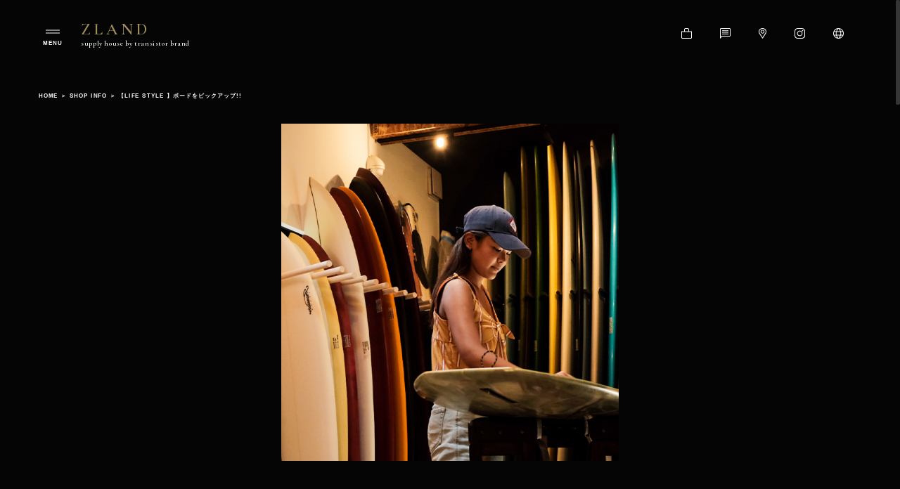

--- FILE ---
content_type: text/html; charset=UTF-8
request_url: https://zlandsupplyhouse.com/%E3%80%90life-style-%E3%80%91%E3%83%9C%E3%83%BC%E3%83%89%E3%82%92%E3%83%94%E3%83%83%E3%82%AF%E3%82%A2%E3%83%83%E3%83%97/
body_size: 15472
content:
<!doctype html>
<html lang="ja">
<head>
	<meta charset="UTF-8" />
	<meta name="viewport" content="width=device-width, initial-scale=1" />
	<link rel="profile" href="https://gmpg.org/xfn/11" />
	<meta name='robots' content='index, follow, max-image-preview:large, max-snippet:-1, max-video-preview:-1' />

	<!-- This site is optimized with the Yoast SEO plugin v24.9 - https://yoast.com/wordpress/plugins/seo/ -->
	<title>【LIFE STYLE 】ボードをピックアップ!! | ZLAND supply house by transistorbrand | Official Website</title>
	<link rel="canonical" href="https://zlandsupplyhouse.com/【life-style-】ボードをピックアップ/" />
	<meta property="og:locale" content="ja_JP" />
	<meta property="og:type" content="article" />
	<meta property="og:title" content="【LIFE STYLE 】ボードをピックアップ!! | ZLAND supply house by transistorbrand | Official Website" />
	<meta property="og:description" content="徐々に頭角を出しつつある、YURANAちゃん。 7月に開催される大会に向けてTRANSISTOR BRANDのボードをピックアップ！ フリーサーフィン/大会共に楽しんで、良い結果となるように応援しています‼︎ BOARD [&hellip;]" />
	<meta property="og:url" content="https://zlandsupplyhouse.com/【life-style-】ボードをピックアップ/" />
	<meta property="og:site_name" content="ZLAND supply house by transistorbrand | Official Website" />
	<meta property="article:published_time" content="2022-06-26T01:00:59+00:00" />
	<meta property="article:modified_time" content="2022-07-26T06:47:47+00:00" />
	<meta property="og:image" content="https://zlandsupplyhouse.com/wp-content/uploads/2022/06/アートボード-1-4.jpg" />
	<meta property="og:image:width" content="600" />
	<meta property="og:image:height" content="600" />
	<meta property="og:image:type" content="image/jpeg" />
	<meta name="author" content="zland" />
	<meta name="twitter:card" content="summary_large_image" />
	<meta name="twitter:label1" content="執筆者" />
	<meta name="twitter:data1" content="zland" />
	<meta name="twitter:label2" content="推定読み取り時間" />
	<meta name="twitter:data2" content="4分" />
	<script type="application/ld+json" class="yoast-schema-graph">{"@context":"https://schema.org","@graph":[{"@type":"Article","@id":"https://zlandsupplyhouse.com/%e3%80%90life-style-%e3%80%91%e3%83%9c%e3%83%bc%e3%83%89%e3%82%92%e3%83%94%e3%83%83%e3%82%af%e3%82%a2%e3%83%83%e3%83%97/#article","isPartOf":{"@id":"https://zlandsupplyhouse.com/%e3%80%90life-style-%e3%80%91%e3%83%9c%e3%83%bc%e3%83%89%e3%82%92%e3%83%94%e3%83%83%e3%82%af%e3%82%a2%e3%83%83%e3%83%97/"},"author":{"name":"zland","@id":"https://zlandsupplyhouse.com/#/schema/person/0b162106a23a3ae0cb05d658d4255783"},"headline":"【LIFE STYLE 】ボードをピックアップ!!","datePublished":"2022-06-26T01:00:59+00:00","dateModified":"2022-07-26T06:47:47+00:00","mainEntityOfPage":{"@id":"https://zlandsupplyhouse.com/%e3%80%90life-style-%e3%80%91%e3%83%9c%e3%83%bc%e3%83%89%e3%82%92%e3%83%94%e3%83%83%e3%82%af%e3%82%a2%e3%83%83%e3%83%97/"},"wordCount":16,"publisher":{"@id":"https://zlandsupplyhouse.com/#/schema/person/0b162106a23a3ae0cb05d658d4255783"},"image":{"@id":"https://zlandsupplyhouse.com/%e3%80%90life-style-%e3%80%91%e3%83%9c%e3%83%bc%e3%83%89%e3%82%92%e3%83%94%e3%83%83%e3%82%af%e3%82%a2%e3%83%83%e3%83%97/#primaryimage"},"thumbnailUrl":"https://zlandsupplyhouse.com/wp-content/uploads/2022/06/アートボード-1-4.jpg","keywords":["#𝐜𝐮𝐬𝐭𝐨𝐦𝐨𝐫𝐝𝐞𝐫𝐬𝐮𝐫𝐟𝐛𝐨𝐚𝐫𝐝𝐬","#𝐝𝐞𝐞𝐩𝐚𝐱𝐱","#𝐭𝐚𝐩𝐩𝐲𝐬𝐡𝐚𝐩𝐞𝐬_𝐛𝐲_𝐭𝐫𝐚𝐧𝐬𝐢𝐬𝐭𝐨𝐫𝐛𝐫𝐚𝐧𝐝","#𝐭𝐫𝐚𝐧𝐬𝐢𝐬𝐭𝐨𝐫_𝐛𝐫𝐚𝐧𝐝","#𝐭𝐫𝐚𝐧𝐬𝐢𝐬𝐭𝐨𝐫_𝐛𝐫𝐚𝐧𝐝𝐰𝐞𝐭𝐬𝐮𝐢𝐭𝐬","#𝐳𝐥𝐚𝐧𝐝𝐬𝐮𝐩𝐩𝐥𝐲𝐡𝐨𝐮𝐬𝐞"],"articleSection":["New Arrival"],"inLanguage":"ja"},{"@type":"WebPage","@id":"https://zlandsupplyhouse.com/%e3%80%90life-style-%e3%80%91%e3%83%9c%e3%83%bc%e3%83%89%e3%82%92%e3%83%94%e3%83%83%e3%82%af%e3%82%a2%e3%83%83%e3%83%97/","url":"https://zlandsupplyhouse.com/%e3%80%90life-style-%e3%80%91%e3%83%9c%e3%83%bc%e3%83%89%e3%82%92%e3%83%94%e3%83%83%e3%82%af%e3%82%a2%e3%83%83%e3%83%97/","name":"【LIFE STYLE 】ボードをピックアップ!! | ZLAND supply house by transistorbrand | Official Website","isPartOf":{"@id":"https://zlandsupplyhouse.com/#website"},"primaryImageOfPage":{"@id":"https://zlandsupplyhouse.com/%e3%80%90life-style-%e3%80%91%e3%83%9c%e3%83%bc%e3%83%89%e3%82%92%e3%83%94%e3%83%83%e3%82%af%e3%82%a2%e3%83%83%e3%83%97/#primaryimage"},"image":{"@id":"https://zlandsupplyhouse.com/%e3%80%90life-style-%e3%80%91%e3%83%9c%e3%83%bc%e3%83%89%e3%82%92%e3%83%94%e3%83%83%e3%82%af%e3%82%a2%e3%83%83%e3%83%97/#primaryimage"},"thumbnailUrl":"https://zlandsupplyhouse.com/wp-content/uploads/2022/06/アートボード-1-4.jpg","datePublished":"2022-06-26T01:00:59+00:00","dateModified":"2022-07-26T06:47:47+00:00","breadcrumb":{"@id":"https://zlandsupplyhouse.com/%e3%80%90life-style-%e3%80%91%e3%83%9c%e3%83%bc%e3%83%89%e3%82%92%e3%83%94%e3%83%83%e3%82%af%e3%82%a2%e3%83%83%e3%83%97/#breadcrumb"},"inLanguage":"ja","potentialAction":[{"@type":"ReadAction","target":["https://zlandsupplyhouse.com/%e3%80%90life-style-%e3%80%91%e3%83%9c%e3%83%bc%e3%83%89%e3%82%92%e3%83%94%e3%83%83%e3%82%af%e3%82%a2%e3%83%83%e3%83%97/"]}]},{"@type":"ImageObject","inLanguage":"ja","@id":"https://zlandsupplyhouse.com/%e3%80%90life-style-%e3%80%91%e3%83%9c%e3%83%bc%e3%83%89%e3%82%92%e3%83%94%e3%83%83%e3%82%af%e3%82%a2%e3%83%83%e3%83%97/#primaryimage","url":"https://zlandsupplyhouse.com/wp-content/uploads/2022/06/アートボード-1-4.jpg","contentUrl":"https://zlandsupplyhouse.com/wp-content/uploads/2022/06/アートボード-1-4.jpg","width":600,"height":600},{"@type":"BreadcrumbList","@id":"https://zlandsupplyhouse.com/%e3%80%90life-style-%e3%80%91%e3%83%9c%e3%83%bc%e3%83%89%e3%82%92%e3%83%94%e3%83%83%e3%82%af%e3%82%a2%e3%83%83%e3%83%97/#breadcrumb","itemListElement":[{"@type":"ListItem","position":1,"name":"Home","item":"https://zlandsupplyhouse.com/"},{"@type":"ListItem","position":2,"name":"Shop Info","item":"https://zlandsupplyhouse.com/shopinfo/"},{"@type":"ListItem","position":3,"name":"【LIFE STYLE 】ボードをピックアップ!!"}]},{"@type":"WebSite","@id":"https://zlandsupplyhouse.com/#website","url":"https://zlandsupplyhouse.com/","name":"ZLAND supply house by transistorbrand | Official Website","description":"ZLAND supply house by transistorbrand Official Website","publisher":{"@id":"https://zlandsupplyhouse.com/#/schema/person/0b162106a23a3ae0cb05d658d4255783"},"potentialAction":[{"@type":"SearchAction","target":{"@type":"EntryPoint","urlTemplate":"https://zlandsupplyhouse.com/?s={search_term_string}"},"query-input":{"@type":"PropertyValueSpecification","valueRequired":true,"valueName":"search_term_string"}}],"inLanguage":"ja"},{"@type":["Person","Organization"],"@id":"https://zlandsupplyhouse.com/#/schema/person/0b162106a23a3ae0cb05d658d4255783","name":"zland","image":{"@type":"ImageObject","inLanguage":"ja","@id":"https://zlandsupplyhouse.com/#/schema/person/image/","url":"https://zlandsupplyhouse.com/wp-content/uploads/2019/08/siteicon.png","contentUrl":"https://zlandsupplyhouse.com/wp-content/uploads/2019/08/siteicon.png","width":512,"height":512,"caption":"zland"},"logo":{"@id":"https://zlandsupplyhouse.com/#/schema/person/image/"}}]}</script>
	<!-- / Yoast SEO plugin. -->


<link rel='dns-prefetch' href='//cdnjs.cloudflare.com' />
<link rel='dns-prefetch' href='//translate.google.com' />
<link rel='dns-prefetch' href='//www.googletagmanager.com' />
<link rel='dns-prefetch' href='//fonts.googleapis.com' />
<link rel="alternate" type="application/rss+xml" title="ZLAND supply house by transistorbrand | Official Website &raquo; フィード" href="https://zlandsupplyhouse.com/feed/" />
<link rel="alternate" type="application/rss+xml" title="ZLAND supply house by transistorbrand | Official Website &raquo; コメントフィード" href="https://zlandsupplyhouse.com/comments/feed/" />
<link rel="alternate" title="oEmbed (JSON)" type="application/json+oembed" href="https://zlandsupplyhouse.com/wp-json/oembed/1.0/embed?url=https%3A%2F%2Fzlandsupplyhouse.com%2F%25e3%2580%2590life-style-%25e3%2580%2591%25e3%2583%259c%25e3%2583%25bc%25e3%2583%2589%25e3%2582%2592%25e3%2583%2594%25e3%2583%2583%25e3%2582%25af%25e3%2582%25a2%25e3%2583%2583%25e3%2583%2597%2F" />
<link rel="alternate" title="oEmbed (XML)" type="text/xml+oembed" href="https://zlandsupplyhouse.com/wp-json/oembed/1.0/embed?url=https%3A%2F%2Fzlandsupplyhouse.com%2F%25e3%2580%2590life-style-%25e3%2580%2591%25e3%2583%259c%25e3%2583%25bc%25e3%2583%2589%25e3%2582%2592%25e3%2583%2594%25e3%2583%2583%25e3%2582%25af%25e3%2582%25a2%25e3%2583%2583%25e3%2583%2597%2F&#038;format=xml" />
<style id='wp-img-auto-sizes-contain-inline-css' type='text/css'>
img:is([sizes=auto i],[sizes^="auto," i]){contain-intrinsic-size:3000px 1500px}
/*# sourceURL=wp-img-auto-sizes-contain-inline-css */
</style>
<style id='wp-block-library-inline-css' type='text/css'>
:root{--wp-block-synced-color:#7a00df;--wp-block-synced-color--rgb:122,0,223;--wp-bound-block-color:var(--wp-block-synced-color);--wp-editor-canvas-background:#ddd;--wp-admin-theme-color:#007cba;--wp-admin-theme-color--rgb:0,124,186;--wp-admin-theme-color-darker-10:#006ba1;--wp-admin-theme-color-darker-10--rgb:0,107,160.5;--wp-admin-theme-color-darker-20:#005a87;--wp-admin-theme-color-darker-20--rgb:0,90,135;--wp-admin-border-width-focus:2px}@media (min-resolution:192dpi){:root{--wp-admin-border-width-focus:1.5px}}.wp-element-button{cursor:pointer}:root .has-very-light-gray-background-color{background-color:#eee}:root .has-very-dark-gray-background-color{background-color:#313131}:root .has-very-light-gray-color{color:#eee}:root .has-very-dark-gray-color{color:#313131}:root .has-vivid-green-cyan-to-vivid-cyan-blue-gradient-background{background:linear-gradient(135deg,#00d084,#0693e3)}:root .has-purple-crush-gradient-background{background:linear-gradient(135deg,#34e2e4,#4721fb 50%,#ab1dfe)}:root .has-hazy-dawn-gradient-background{background:linear-gradient(135deg,#faaca8,#dad0ec)}:root .has-subdued-olive-gradient-background{background:linear-gradient(135deg,#fafae1,#67a671)}:root .has-atomic-cream-gradient-background{background:linear-gradient(135deg,#fdd79a,#004a59)}:root .has-nightshade-gradient-background{background:linear-gradient(135deg,#330968,#31cdcf)}:root .has-midnight-gradient-background{background:linear-gradient(135deg,#020381,#2874fc)}:root{--wp--preset--font-size--normal:16px;--wp--preset--font-size--huge:42px}.has-regular-font-size{font-size:1em}.has-larger-font-size{font-size:2.625em}.has-normal-font-size{font-size:var(--wp--preset--font-size--normal)}.has-huge-font-size{font-size:var(--wp--preset--font-size--huge)}.has-text-align-center{text-align:center}.has-text-align-left{text-align:left}.has-text-align-right{text-align:right}.has-fit-text{white-space:nowrap!important}#end-resizable-editor-section{display:none}.aligncenter{clear:both}.items-justified-left{justify-content:flex-start}.items-justified-center{justify-content:center}.items-justified-right{justify-content:flex-end}.items-justified-space-between{justify-content:space-between}.screen-reader-text{border:0;clip-path:inset(50%);height:1px;margin:-1px;overflow:hidden;padding:0;position:absolute;width:1px;word-wrap:normal!important}.screen-reader-text:focus{background-color:#ddd;clip-path:none;color:#444;display:block;font-size:1em;height:auto;left:5px;line-height:normal;padding:15px 23px 14px;text-decoration:none;top:5px;width:auto;z-index:100000}html :where(.has-border-color){border-style:solid}html :where([style*=border-top-color]){border-top-style:solid}html :where([style*=border-right-color]){border-right-style:solid}html :where([style*=border-bottom-color]){border-bottom-style:solid}html :where([style*=border-left-color]){border-left-style:solid}html :where([style*=border-width]){border-style:solid}html :where([style*=border-top-width]){border-top-style:solid}html :where([style*=border-right-width]){border-right-style:solid}html :where([style*=border-bottom-width]){border-bottom-style:solid}html :where([style*=border-left-width]){border-left-style:solid}html :where(img[class*=wp-image-]){height:auto;max-width:100%}:where(figure){margin:0 0 1em}html :where(.is-position-sticky){--wp-admin--admin-bar--position-offset:var(--wp-admin--admin-bar--height,0px)}@media screen and (max-width:600px){html :where(.is-position-sticky){--wp-admin--admin-bar--position-offset:0px}}

/*# sourceURL=wp-block-library-inline-css */
</style><style id='global-styles-inline-css' type='text/css'>
:root{--wp--preset--aspect-ratio--square: 1;--wp--preset--aspect-ratio--4-3: 4/3;--wp--preset--aspect-ratio--3-4: 3/4;--wp--preset--aspect-ratio--3-2: 3/2;--wp--preset--aspect-ratio--2-3: 2/3;--wp--preset--aspect-ratio--16-9: 16/9;--wp--preset--aspect-ratio--9-16: 9/16;--wp--preset--color--black: #000000;--wp--preset--color--cyan-bluish-gray: #abb8c3;--wp--preset--color--white: #FFF;--wp--preset--color--pale-pink: #f78da7;--wp--preset--color--vivid-red: #cf2e2e;--wp--preset--color--luminous-vivid-orange: #ff6900;--wp--preset--color--luminous-vivid-amber: #fcb900;--wp--preset--color--light-green-cyan: #7bdcb5;--wp--preset--color--vivid-green-cyan: #00d084;--wp--preset--color--pale-cyan-blue: #8ed1fc;--wp--preset--color--vivid-cyan-blue: #0693e3;--wp--preset--color--vivid-purple: #9b51e0;--wp--preset--color--primary: #0073a8;--wp--preset--color--secondary: #005075;--wp--preset--color--dark-gray: #111;--wp--preset--color--light-gray: #767676;--wp--preset--gradient--vivid-cyan-blue-to-vivid-purple: linear-gradient(135deg,rgb(6,147,227) 0%,rgb(155,81,224) 100%);--wp--preset--gradient--light-green-cyan-to-vivid-green-cyan: linear-gradient(135deg,rgb(122,220,180) 0%,rgb(0,208,130) 100%);--wp--preset--gradient--luminous-vivid-amber-to-luminous-vivid-orange: linear-gradient(135deg,rgb(252,185,0) 0%,rgb(255,105,0) 100%);--wp--preset--gradient--luminous-vivid-orange-to-vivid-red: linear-gradient(135deg,rgb(255,105,0) 0%,rgb(207,46,46) 100%);--wp--preset--gradient--very-light-gray-to-cyan-bluish-gray: linear-gradient(135deg,rgb(238,238,238) 0%,rgb(169,184,195) 100%);--wp--preset--gradient--cool-to-warm-spectrum: linear-gradient(135deg,rgb(74,234,220) 0%,rgb(151,120,209) 20%,rgb(207,42,186) 40%,rgb(238,44,130) 60%,rgb(251,105,98) 80%,rgb(254,248,76) 100%);--wp--preset--gradient--blush-light-purple: linear-gradient(135deg,rgb(255,206,236) 0%,rgb(152,150,240) 100%);--wp--preset--gradient--blush-bordeaux: linear-gradient(135deg,rgb(254,205,165) 0%,rgb(254,45,45) 50%,rgb(107,0,62) 100%);--wp--preset--gradient--luminous-dusk: linear-gradient(135deg,rgb(255,203,112) 0%,rgb(199,81,192) 50%,rgb(65,88,208) 100%);--wp--preset--gradient--pale-ocean: linear-gradient(135deg,rgb(255,245,203) 0%,rgb(182,227,212) 50%,rgb(51,167,181) 100%);--wp--preset--gradient--electric-grass: linear-gradient(135deg,rgb(202,248,128) 0%,rgb(113,206,126) 100%);--wp--preset--gradient--midnight: linear-gradient(135deg,rgb(2,3,129) 0%,rgb(40,116,252) 100%);--wp--preset--font-size--small: 19.5px;--wp--preset--font-size--medium: 20px;--wp--preset--font-size--large: 36.5px;--wp--preset--font-size--x-large: 42px;--wp--preset--font-size--normal: 22px;--wp--preset--font-size--huge: 49.5px;--wp--preset--spacing--20: 0.44rem;--wp--preset--spacing--30: 0.67rem;--wp--preset--spacing--40: 1rem;--wp--preset--spacing--50: 1.5rem;--wp--preset--spacing--60: 2.25rem;--wp--preset--spacing--70: 3.38rem;--wp--preset--spacing--80: 5.06rem;--wp--preset--shadow--natural: 6px 6px 9px rgba(0, 0, 0, 0.2);--wp--preset--shadow--deep: 12px 12px 50px rgba(0, 0, 0, 0.4);--wp--preset--shadow--sharp: 6px 6px 0px rgba(0, 0, 0, 0.2);--wp--preset--shadow--outlined: 6px 6px 0px -3px rgb(255, 255, 255), 6px 6px rgb(0, 0, 0);--wp--preset--shadow--crisp: 6px 6px 0px rgb(0, 0, 0);}:where(.is-layout-flex){gap: 0.5em;}:where(.is-layout-grid){gap: 0.5em;}body .is-layout-flex{display: flex;}.is-layout-flex{flex-wrap: wrap;align-items: center;}.is-layout-flex > :is(*, div){margin: 0;}body .is-layout-grid{display: grid;}.is-layout-grid > :is(*, div){margin: 0;}:where(.wp-block-columns.is-layout-flex){gap: 2em;}:where(.wp-block-columns.is-layout-grid){gap: 2em;}:where(.wp-block-post-template.is-layout-flex){gap: 1.25em;}:where(.wp-block-post-template.is-layout-grid){gap: 1.25em;}.has-black-color{color: var(--wp--preset--color--black) !important;}.has-cyan-bluish-gray-color{color: var(--wp--preset--color--cyan-bluish-gray) !important;}.has-white-color{color: var(--wp--preset--color--white) !important;}.has-pale-pink-color{color: var(--wp--preset--color--pale-pink) !important;}.has-vivid-red-color{color: var(--wp--preset--color--vivid-red) !important;}.has-luminous-vivid-orange-color{color: var(--wp--preset--color--luminous-vivid-orange) !important;}.has-luminous-vivid-amber-color{color: var(--wp--preset--color--luminous-vivid-amber) !important;}.has-light-green-cyan-color{color: var(--wp--preset--color--light-green-cyan) !important;}.has-vivid-green-cyan-color{color: var(--wp--preset--color--vivid-green-cyan) !important;}.has-pale-cyan-blue-color{color: var(--wp--preset--color--pale-cyan-blue) !important;}.has-vivid-cyan-blue-color{color: var(--wp--preset--color--vivid-cyan-blue) !important;}.has-vivid-purple-color{color: var(--wp--preset--color--vivid-purple) !important;}.has-black-background-color{background-color: var(--wp--preset--color--black) !important;}.has-cyan-bluish-gray-background-color{background-color: var(--wp--preset--color--cyan-bluish-gray) !important;}.has-white-background-color{background-color: var(--wp--preset--color--white) !important;}.has-pale-pink-background-color{background-color: var(--wp--preset--color--pale-pink) !important;}.has-vivid-red-background-color{background-color: var(--wp--preset--color--vivid-red) !important;}.has-luminous-vivid-orange-background-color{background-color: var(--wp--preset--color--luminous-vivid-orange) !important;}.has-luminous-vivid-amber-background-color{background-color: var(--wp--preset--color--luminous-vivid-amber) !important;}.has-light-green-cyan-background-color{background-color: var(--wp--preset--color--light-green-cyan) !important;}.has-vivid-green-cyan-background-color{background-color: var(--wp--preset--color--vivid-green-cyan) !important;}.has-pale-cyan-blue-background-color{background-color: var(--wp--preset--color--pale-cyan-blue) !important;}.has-vivid-cyan-blue-background-color{background-color: var(--wp--preset--color--vivid-cyan-blue) !important;}.has-vivid-purple-background-color{background-color: var(--wp--preset--color--vivid-purple) !important;}.has-black-border-color{border-color: var(--wp--preset--color--black) !important;}.has-cyan-bluish-gray-border-color{border-color: var(--wp--preset--color--cyan-bluish-gray) !important;}.has-white-border-color{border-color: var(--wp--preset--color--white) !important;}.has-pale-pink-border-color{border-color: var(--wp--preset--color--pale-pink) !important;}.has-vivid-red-border-color{border-color: var(--wp--preset--color--vivid-red) !important;}.has-luminous-vivid-orange-border-color{border-color: var(--wp--preset--color--luminous-vivid-orange) !important;}.has-luminous-vivid-amber-border-color{border-color: var(--wp--preset--color--luminous-vivid-amber) !important;}.has-light-green-cyan-border-color{border-color: var(--wp--preset--color--light-green-cyan) !important;}.has-vivid-green-cyan-border-color{border-color: var(--wp--preset--color--vivid-green-cyan) !important;}.has-pale-cyan-blue-border-color{border-color: var(--wp--preset--color--pale-cyan-blue) !important;}.has-vivid-cyan-blue-border-color{border-color: var(--wp--preset--color--vivid-cyan-blue) !important;}.has-vivid-purple-border-color{border-color: var(--wp--preset--color--vivid-purple) !important;}.has-vivid-cyan-blue-to-vivid-purple-gradient-background{background: var(--wp--preset--gradient--vivid-cyan-blue-to-vivid-purple) !important;}.has-light-green-cyan-to-vivid-green-cyan-gradient-background{background: var(--wp--preset--gradient--light-green-cyan-to-vivid-green-cyan) !important;}.has-luminous-vivid-amber-to-luminous-vivid-orange-gradient-background{background: var(--wp--preset--gradient--luminous-vivid-amber-to-luminous-vivid-orange) !important;}.has-luminous-vivid-orange-to-vivid-red-gradient-background{background: var(--wp--preset--gradient--luminous-vivid-orange-to-vivid-red) !important;}.has-very-light-gray-to-cyan-bluish-gray-gradient-background{background: var(--wp--preset--gradient--very-light-gray-to-cyan-bluish-gray) !important;}.has-cool-to-warm-spectrum-gradient-background{background: var(--wp--preset--gradient--cool-to-warm-spectrum) !important;}.has-blush-light-purple-gradient-background{background: var(--wp--preset--gradient--blush-light-purple) !important;}.has-blush-bordeaux-gradient-background{background: var(--wp--preset--gradient--blush-bordeaux) !important;}.has-luminous-dusk-gradient-background{background: var(--wp--preset--gradient--luminous-dusk) !important;}.has-pale-ocean-gradient-background{background: var(--wp--preset--gradient--pale-ocean) !important;}.has-electric-grass-gradient-background{background: var(--wp--preset--gradient--electric-grass) !important;}.has-midnight-gradient-background{background: var(--wp--preset--gradient--midnight) !important;}.has-small-font-size{font-size: var(--wp--preset--font-size--small) !important;}.has-medium-font-size{font-size: var(--wp--preset--font-size--medium) !important;}.has-large-font-size{font-size: var(--wp--preset--font-size--large) !important;}.has-x-large-font-size{font-size: var(--wp--preset--font-size--x-large) !important;}
/*# sourceURL=global-styles-inline-css */
</style>

<style id='classic-theme-styles-inline-css' type='text/css'>
/*! This file is auto-generated */
.wp-block-button__link{color:#fff;background-color:#32373c;border-radius:9999px;box-shadow:none;text-decoration:none;padding:calc(.667em + 2px) calc(1.333em + 2px);font-size:1.125em}.wp-block-file__button{background:#32373c;color:#fff;text-decoration:none}
/*# sourceURL=/wp-includes/css/classic-themes.min.css */
</style>
<link rel='stylesheet' id='google-language-translator-css' href='https://zlandsupplyhouse.com/wp-content/plugins/google-language-translator/css/style.css' type='text/css' media='' />
<link rel='stylesheet' id='material-icons-css' href='//fonts.googleapis.com/icon?family=Material+Icons' type='text/css' media='all' />
<link rel='stylesheet' id='font-cormorant-css' href='//fonts.googleapis.com/css?family=Cormorant+Garamond%3A400%2C600&#038;display=swap' type='text/css' media='all' />
<link rel='stylesheet' id='slick-css-css' href='//cdnjs.cloudflare.com/ajax/libs/slick-carousel/1.9.0/slick.min.css' type='text/css' media='all' />
<link rel='stylesheet' id='lightsbox-css-css' href='https://zlandsupplyhouse.com/wp-content/themes/zland/js/lightbox/lightbox.css' type='text/css' media='all' />
<link rel='stylesheet' id='citylights-style-css' href='https://zlandsupplyhouse.com/wp-content/themes/zland/style.css' type='text/css' media='all' />
<!--n2css--><!--n2js--><script type="text/javascript" src="https://zlandsupplyhouse.com/wp-includes/js/jquery/jquery.min.js" id="jquery-core-js"></script>
<script type="text/javascript" src="https://zlandsupplyhouse.com/wp-includes/js/jquery/jquery-migrate.min.js" id="jquery-migrate-js"></script>
<script type="text/javascript" src="https://zlandsupplyhouse.com/wp-content/plugins/the-preloader/js/preloader-script.js" id="wptime-plugin-preloader-script-js"></script>

<!-- Google アナリティクス スニペット (Site Kit が追加) -->
<script type="text/javascript" src="https://www.googletagmanager.com/gtag/js?id=UA-233290933-1" id="google_gtagjs-js" async></script>
<script type="text/javascript" id="google_gtagjs-js-after">
/* <![CDATA[ */
window.dataLayer = window.dataLayer || [];function gtag(){dataLayer.push(arguments);}
gtag('set', 'linker', {"domains":["zlandsupplyhouse.com"]} );
gtag("js", new Date());
gtag("set", "developer_id.dZTNiMT", true);
gtag("config", "UA-233290933-1", {"anonymize_ip":true});
//# sourceURL=google_gtagjs-js-after
/* ]]> */
</script>

<!-- (ここまで) Google アナリティクス スニペット (Site Kit が追加) -->
<link rel="https://api.w.org/" href="https://zlandsupplyhouse.com/wp-json/" /><link rel="alternate" title="JSON" type="application/json" href="https://zlandsupplyhouse.com/wp-json/wp/v2/posts/1682" /><meta name="generator" content="WordPress 6.9" />
<link rel='shortlink' href='https://zlandsupplyhouse.com/?p=1682' />
<style>#google_language_translator a{display:none!important;}div.skiptranslate.goog-te-gadget{display:inline!important;}.goog-te-gadget{color:transparent!important;}.goog-te-gadget{font-size:0px!important;}.goog-branding{display:none;}.goog-tooltip{display: none!important;}.goog-tooltip:hover{display: none!important;}.goog-text-highlight{background-color:transparent!important;border:none!important;box-shadow:none!important;}#google_language_translator select.goog-te-combo{color:#32373c;}#flags{display:none;}div.skiptranslate{display:none!important;}body{top:0px!important;}#goog-gt-{display:none!important;}font font{background-color:transparent!important;box-shadow:none!important;position:initial!important;}#glt-translate-trigger{left:20px;right:auto;}#glt-translate-trigger > span{color:#ffffff;}#glt-translate-trigger{background:#f89406;}</style><meta name="generator" content="Site Kit by Google 1.77.0" />    	<style type="text/css">
			#wptime-plugin-preloader{
				position: fixed;
				top: 0;
			 	left: 0;
			 	right: 0;
			 	bottom: 0;
				background:url(https://zlandsupplyhouse.com/wp-content/uploads/2019/08/siteicon.png) no-repeat #050505 50%;
				-moz-background-size:64px 64px;
				-o-background-size:64px 64px;
				-webkit-background-size:64px 64px;
				background-size:64px 64px;
				z-index: 99998;
				width:100%;
				height:100%;
			}
		</style>

		<noscript>
    		<style type="text/css">
        		#wptime-plugin-preloader{
        			display:none !important;
        		}
    		</style>
		</noscript>
    <link rel="icon" href="https://zlandsupplyhouse.com/wp-content/uploads/2019/08/cropped-siteicon-1-32x32.png" sizes="32x32" />
<link rel="icon" href="https://zlandsupplyhouse.com/wp-content/uploads/2019/08/cropped-siteicon-1-192x192.png" sizes="192x192" />
<link rel="apple-touch-icon" href="https://zlandsupplyhouse.com/wp-content/uploads/2019/08/cropped-siteicon-1-180x180.png" />
<meta name="msapplication-TileImage" content="https://zlandsupplyhouse.com/wp-content/uploads/2019/08/cropped-siteicon-1-270x270.png" />
</head>

<body class="wp-singular single single-post single-format-standard wp-embed-responsive wp-theme-zland singular image-filters-enabled">
<div id="wptime-plugin-preloader"></div>
	
<div id="page" class="site">
	<a class="skip-link screen-reader-text" href="#content">Skip to content</a>

		<header id="masthead" class="site-header featured-image">

			<div class="site-branding-container">
				<div class="site-branding container flex wrap center-a">
	<button id="btn-nav" class="btn-menu">
	 <span></span>
	</button>

	
	<h1 class="site-title">
		<a class="link" href="https://zlandsupplyhouse.com/" rel="home">
			ZLAND<br>
			<span>supply house by transistor brand</span>
		</a>
	</h1>

				<p class="screen-reader-text">
				ZLAND supply house by transistorbrand Official Website			</p>
				<nav id="site-navigation" class="main-navigation flex wrap" aria-label="Top Menu">
			<div class="nav-visual">
				<img class="img responsive" src="https://zlandsupplyhouse.com/wp-content/uploads/2019/08/nav-visual.jpg">
			</div>
			<div class="menu-primary-menu-container"><ul id="menu-primary-menu" class="main-menu"><li id="menu-item-11" class="mn-home menu-item menu-item-type-post_type menu-item-object-page menu-item-home menu-item-11"><a class='anm' href="https://zlandsupplyhouse.com/">Home</a></li>
<li id="menu-item-10" class="menu-item menu-item-type-post_type menu-item-object-page current_page_parent menu-item-10"><a class='anm' href="https://zlandsupplyhouse.com/shopinfo/">Shop Info</a></li>
<li id="menu-item-28" class="mn-about menu-item menu-item-type-post_type menu-item-object-page menu-item-28"><a class='anm' href="https://zlandsupplyhouse.com/about/">About</a></li>
<li id="menu-item-27" class="mn-member menu-item menu-item-type-post_type menu-item-object-page menu-item-27"><a class='anm' href="https://zlandsupplyhouse.com/member-ship/">Member Ship</a></li>
<li id="menu-item-34" class="mn-surf menu-item menu-item-type-post_type menu-item-object-page menu-item-34"><a class='anm' href="https://zlandsupplyhouse.com/surfbuddy/">Surf Buddy</a></li>
<li id="menu-item-58" class="mn-craft menu-item menu-item-type-post_type menu-item-object-page menu-item-58"><a class='anm' href="https://zlandsupplyhouse.com/selfcraftwork/">Self Craft Work</a></li>
<li id="menu-item-48" class="mn-reserve mn-cta menu-item menu-item-type-post_type menu-item-object-page menu-item-48"><a class='anm' href="https://zlandsupplyhouse.com/reservation/">Reservation</a></li>
<li id="menu-item-63" class="mn-registration mn-cta menu-item menu-item-type-post_type menu-item-object-page menu-item-63"><a class='anm' href="https://zlandsupplyhouse.com/registration/">Registration</a></li>
<li id="menu-item-55" class="mn-contact mn-cta menu-item menu-item-type-post_type menu-item-object-page menu-item-55"><a class='anm' href="https://zlandsupplyhouse.com/contact/">Contact</a></li>
</ul></div>		</nav><!-- #site-navigation -->
			
		<nav id="header-sns-nav">
	 <ul class="flex wrap center-a">
			<li>
			 <a class="link" href="http://transistorbrand.shop-pro.jp/" target="_blank">
					<span class="screen-reader-text">Shop</span>
					<svg class="icon icon-svg icon-shop" xmlns="http://www.w3.org/2000/svg" viewBox="0 0 15 15">
						<path class="st0" d="M11,4.5V2c0-1.1-0.9-2-2-2H6C4.9,0,4,0.9,4,2v2.5H0v9C0,14.3,0.7,15,1.5,15h12c0.8,0,1.5-0.7,1.5-1.5v-9H11z M5,2c0-0.6,0.4-1,1-1h3c0.6,0,1,0.4,1,1v2.5H5V2z M14,13.5c0,0.3-0.2,0.5-0.5,0.5h-12C1.2,14,1,13.8,1,13.5v-8h13V13.5z"/>
					</svg>
				</a>
			</li>
			<li>
			 <a class="link" href="https://zlandsupplyhouse.com/contact/">
					<span class="screen-reader-text">Contact</span>
					<svg class="icon icon-svg icon-message" xmlns="http://www.w3.org/2000/svg" viewBox="0 0 15 15">
						<g>
							<path class="st0" d="M13.5,1C13.8,1,14,1.2,14,1.5v9c0,0.3-0.2,0.5-0.5,0.5H3H2.6l-0.3,0.3L1,12.6V1.5C1,1.2,1.2,1,1.5,1H13.5 M13.5,0h-12C0.7,0,0,0.7,0,1.5V15l3-3h10.5c0.8,0,1.5-0.7,1.5-1.5v-9C15,0.7,14.3,0,13.5,0L13.5,0z"/>
						 <g>
								<rect x="3" y="3.2" class="st0" width="9" height="1"/>
								<rect x="3" y="5.5" class="st0" width="9" height="1"/>
								<rect x="3" y="7.8" class="st0" width="9" height="1"/>
							</g>
						</g>
					</svg>
				</a>
			</li>
		 <li>
			 <a class="link" href="https://goo.gl/maps/cMztFi1WpgDj6QM2A" target="_blank">
					<span class="screen-reader-text">Google Map</span>
					<svg class="icon icon-svg icon-marker" xmlns="http://www.w3.org/2000/svg" viewBox="0 0 11 15">
						<path d="M5.5 0c-3 0-5.5 2.3-5.5 5.1 0 1 .3 1.9.8 2.7l4.8 7.2 4.6-7.2c.5-.8.8-1.7.8-2.7 0-2.8-2.5-5.1-5.5-5.1zm3.8 7.2l-3.8 5.9-3.8-5.8c-.4-.7-.7-1.4-.7-2.2 0-2.2 2-4.1 4.5-4.1s4.5 1.9 4.5 4.1c0 .8-.3 1.5-.7 2.1zm-3.8-4.6c-1.5 0-2.7 1.1-2.7 2.5s1.2 2.6 2.7 2.6c1.5 0 2.7-1.1 2.7-2.6 0-1.4-1.2-2.5-2.7-2.5zm0 4.1c-.9 0-1.7-.7-1.7-1.6 0-.9.8-1.6 1.7-1.6.9 0 1.7.7 1.7 1.6 0 .9-.8 1.6-1.7 1.6z"/>
					</svg>
				</a>
			</li>
			<li>
				<a class="link" href="https://www.instagram.com/zlandsupplyhouse/" target="_blank">
					<span class="screen-reader-text">Instagram</span>
					<svg class="icon icon-svg icon-insta" xmlns="http://www.w3.org/2000/svg" viewBox="0 0 15 15">
						<path d="M10.5 0h-6c-2.5 0-4.5 2-4.5 4.5v6.1c0 2.4 2 4.4 4.5 4.4h6.1c2.5 0 4.5-2 4.5-4.5v-6c-.1-2.5-2.1-4.5-4.6-4.5zm3.5 10.5c0 1.9-1.6 3.5-3.5 3.5h-6c-1.9 0-3.5-1.6-3.5-3.5v-6c0-1.9 1.6-3.5 3.5-3.5h6.1c1.8 0 3.4 1.6 3.4 3.5v6zm-6.5-6.9c-2.1 0-3.9 1.7-3.9 3.9s1.7 3.9 3.9 3.9 3.9-1.7 3.9-3.9c0-2.1-1.8-3.9-3.9-3.9zm0 6.8c-1.6 0-2.9-1.3-2.9-2.9s1.3-2.9 2.9-2.9 2.9 1.3 2.9 2.9-1.3 2.9-2.9 2.9zm4.8-6.8c0 .5-.4.9-.9.9s-.9-.4-.9-.9.4-.9.9-.9.9.4.9.9z"/>
					</svg>
				</a>
			</li>
			<li class="menu-lang">
				<div class="toggle-target toggle-lang">
				 <div id="google_language_translator" class="default-language-ja"></div>				</div>
				<span class="screen-reader-text">Language</span>
				<svg class="link toggle-anchor icon icon-svg icon-lang" xmlns="http://www.w3.org/2000/svg" viewBox="0 0 15 15">
					<path d="M7.5 0c-4.1 0-7.5 3.4-7.5 7.5s3.4 7.5 7.5 7.5 7.5-3.4 7.5-7.5-3.4-7.5-7.5-7.5zm5.8 4.5h-2.5c-.5-1.3-1.1-2.5-1.7-3.3 1.8.5 3.3 1.7 4.2 3.3zm.7 3c0 .7-.1 1.4-.3 2h-2.5c.3-1.4.2-2.8-.1-4h2.6c.2.6.3 1.3.3 2zm-6.5 6.5h-.3c-1-1.2-1.7-2.4-2.1-3.5h4.7c-.4 1.1-1.1 2.3-2.1 3.5h-.2zm-2.7-4.5c-.3-1.4-.2-2.8.1-4h5.1c.3 1.2.4 2.6.1 4h-5.3zm-3.8-2c0-.7.1-1.4.3-2h2.7c-.3 1.2-.4 2.6-.1 4h-2.6c-.2-.6-.3-1.3-.3-2zm6.5-6.5h.2c.6.7 1.4 1.9 2 3.5h-4.4c.6-1.6 1.4-2.8 2-3.5h.2zm-1.6.2c-.6.8-1.2 2-1.6 3.3h-2.6c.9-1.6 2.4-2.8 4.2-3.3zm-4.2 9.3h2.4c.3 1.1.9 2.2 1.7 3.3-1.8-.5-3.2-1.7-4.1-3.3zm7.5 3.3c.8-1.1 1.4-2.2 1.7-3.3h2.4c-.9 1.6-2.3 2.8-4.1 3.3z"/>
				</svg>
			</li>
		</ul>
	</nav>
 </div><!-- .site-branding -->
			</div><!-- .site-branding-container -->

		</header><!-- #masthead -->

	<div id="content" class="site-content">
			<div class="breadcrumbs container irregular"><p id="breadcrumbs"><span><span><a href="https://zlandsupplyhouse.com/">Home</a></span> ＞ <span><a href="https://zlandsupplyhouse.com/shopinfo/">Shop Info</a></span> ＞ <span class="breadcrumb_last" aria-current="page">【LIFE STYLE 】ボードをピックアップ!!</span></span></p></div> 		
		

	<section id="primary" class="content-area">
		<main id="main" class="site-main">

			
<article id="post-1682" class="post-1682 post type-post status-publish format-standard has-post-thumbnail hentry category-newarrival tag-24 tag-26 tag-__ tag-_ tag-20 entry">
	<div class="container medium">
		
		<div class="col-head">
			<div class="eyecatch-wrap">
			 <img width="600" height="600" src="https://zlandsupplyhouse.com/wp-content/uploads/2022/06/アートボード-1-4.jpg" class="responsive eyecatch wp-post-image" alt="" decoding="async" fetchpriority="high" />			</div>
			
  	<header class="entry-header">
		  
<div class="entry-meta txt-jp">
 <p class="time">
		UPDATE : <time>2022.06.26</time>
	</p>
	
	<p class="cat">		
		CATEGORY : 
						<a href="https://zlandsupplyhouse.com/category/newarrival/">
		 						New Arrival		</a>
			</p>
</div><!-- .entry-meta -->

<h1 class="entry-title ttl-C txt-jp">【LIFE STYLE 】ボードをピックアップ!!</h1>	  </header>
		</div>
 	<div class="entry-content col-cont">
			<div class="txt-jp">
		<p>徐々に頭角を出しつつある、YURANAちゃん。<br />
<img decoding="async" class="alignnone size-full wp-image-1685" src="https://zlandsupplyhouse.com/wp-content/uploads/2022/06/A3CB2496-6A15-49D2-9CCC-D36B38271613-33326-0000294C3DC6C726.jpg" alt="" width="1776" height="1184" srcset="https://zlandsupplyhouse.com/wp-content/uploads/2022/06/A3CB2496-6A15-49D2-9CCC-D36B38271613-33326-0000294C3DC6C726.jpg 1776w, https://zlandsupplyhouse.com/wp-content/uploads/2022/06/A3CB2496-6A15-49D2-9CCC-D36B38271613-33326-0000294C3DC6C726-768x512.jpg 768w, https://zlandsupplyhouse.com/wp-content/uploads/2022/06/A3CB2496-6A15-49D2-9CCC-D36B38271613-33326-0000294C3DC6C726-1536x1024.jpg 1536w, https://zlandsupplyhouse.com/wp-content/uploads/2022/06/A3CB2496-6A15-49D2-9CCC-D36B38271613-33326-0000294C3DC6C726-1568x1045.jpg 1568w" sizes="(max-width: 1776px) 100vw, 1776px" /><br />
7月に開催される大会に向けてTRANSISTOR BRANDのボードをピックアップ！<br />
フリーサーフィン/大会共に楽しんで、良い結果となるように応援しています‼︎</p>
<p>BOARD MODEL : FLEX WOOD<span class="Apple-converted-space"><br />
</span>SIZE : 9’3” x 22 5/8” x 2 5/8”<br />
女性でも取り回しができるサイズ。<br />
ノーズが広くノーズライドの安定感があり、ウエッジストリンガーからくる、伸びのあるターンが楽しめる1本。<br />
レール、ボトムのカラーはアブストラクトで、カラーからも目を惹く事は間違いないです‼︎<br />
<img decoding="async" class="alignnone size-full wp-image-1683" src="https://zlandsupplyhouse.com/wp-content/uploads/2022/06/FF36AAC2-7CB1-456D-BE3B-70A29B1D9F9E-33326-0000294C2BC3A2CF.jpg" alt="" width="1708" height="1184" srcset="https://zlandsupplyhouse.com/wp-content/uploads/2022/06/FF36AAC2-7CB1-456D-BE3B-70A29B1D9F9E-33326-0000294C2BC3A2CF.jpg 1708w, https://zlandsupplyhouse.com/wp-content/uploads/2022/06/FF36AAC2-7CB1-456D-BE3B-70A29B1D9F9E-33326-0000294C2BC3A2CF-768x532.jpg 768w, https://zlandsupplyhouse.com/wp-content/uploads/2022/06/FF36AAC2-7CB1-456D-BE3B-70A29B1D9F9E-33326-0000294C2BC3A2CF-1536x1065.jpg 1536w, https://zlandsupplyhouse.com/wp-content/uploads/2022/06/FF36AAC2-7CB1-456D-BE3B-70A29B1D9F9E-33326-0000294C2BC3A2CF-1568x1087.jpg 1568w" sizes="(max-width: 1708px) 100vw, 1708px" />上記ボードはレンタルボードとしても貸し出しております。<br />
その他に、ソフトボードはもちろん、ビギナー用、ショートから今大人気のオルタナティブミッドレングス、シングルフィンロングボードまで世界各国のブランドの中から厳選したモデルをラインナップしております。</p>
<p>＊カスタムオーダーやサーフボードに関するご質問、その他の詳細につきましても𝐙𝐋𝐀𝐍𝐃 𝐬𝐮𝐩𝐩𝐥𝐲 𝐡𝐨𝐮𝐬𝐞までどうぞお気軽にお尋ね下さい。（各種クレジットカード・𝐐𝐔𝐈𝐂𝐏𝐚𝐲・𝐩𝐚𝐲𝐩𝐚𝐲等キャッシュレス決済対応）<br />
&#8212;&#8212;&#8212;&#8212;&#8212;&#8212;&#8212;&#8212;&#8212;&#8212;&#8212;&#8212;&#8212;&#8212;&#8212;&#8212;-<br />
𝐥𝐞𝐚𝐬𝐞 𝐜𝐨𝐧𝐭𝐚𝐜𝐭 𝐳𝐥𝐚𝐧𝐝𝐬𝐮𝐩𝐩𝐥𝐲𝐡𝐨𝐮𝐬𝐞@𝐠𝐦𝐚𝐢𝐥.𝐜𝐨𝐦 𝐚𝐧𝐝 𝐈𝐧𝐬𝐭𝐚𝐠𝐫𝐚𝐦<span class="Apple-converted-space">  </span>𝐃𝐌 𝐟𝐨𝐫 𝐟𝐮𝐫𝐭𝐡𝐞𝐫 𝐢𝐧𝐟𝐨𝐫𝐦𝐚𝐭𝐢𝐨𝐧.<br />
@𝐳𝐥𝐚𝐧𝐝𝐬𝐮𝐩𝐩𝐥𝐲𝐡𝐨𝐮𝐬𝐞<span class="Apple-converted-space"><br />
</span>𝐔𝐑𝐋: 𝐡𝐭𝐭𝐩𝐬://𝐳𝐥𝐚𝐧𝐝𝐬𝐮𝐩𝐩𝐥𝐲𝐡𝐨𝐮𝐬𝐞.𝐜𝐨𝐦/<br />
𝐓𝐄𝐋:𝟎𝟒𝟔𝟔-𝟔𝟔-𝟖𝟏𝟒𝟑<br />
&#8212;&#8212;&#8212;&#8212;&#8212;&#8212;&#8212;&#8212;&#8212;&#8212;&#8212;&#8212;&#8212;&#8212;&#8212;&#8212;-<br />
・<br />
・<br />
・<br />
・<br />
・<br />
#𝐳𝐥𝐚𝐧𝐝𝐬𝐮𝐩𝐩𝐥𝐲𝐡𝐨𝐮𝐬𝐞<span class="Apple-converted-space"><br />
</span>#𝐭𝐫𝐚𝐧𝐬𝐢𝐬𝐭𝐨𝐫_𝐛𝐫𝐚𝐧𝐝<span class="Apple-converted-space"><br />
</span>#𝐛𝐥𝐚𝐜𝐤𝐫𝐨𝐬𝐞𝐦𝐟𝐠<br />
#𝐭𝐫𝐚𝐧𝐬𝐢𝐬𝐭𝐨𝐫_𝐛𝐫𝐚𝐧𝐝𝐰𝐞𝐭𝐬𝐮𝐢𝐭𝐬<span class="Apple-converted-space"><br />
</span>#𝐜𝐮𝐬𝐭𝐨𝐦𝐨𝐫𝐝𝐞𝐫𝐬𝐮𝐫𝐟𝐛𝐨𝐚𝐫𝐝𝐬 #𝐭𝐚𝐩𝐩𝐲𝐬𝐡𝐚𝐩𝐞𝐬_𝐛𝐲_𝐭𝐫𝐚𝐧𝐬𝐢𝐬𝐭𝐨𝐫𝐛𝐫𝐚𝐧𝐝<br />
#𝐝𝐞𝐞𝐩𝐚𝐱𝐱</p>
		 </div>
			
		 	
			
    	</div><!-- .entry-content -->
 </div><!-- .container -->
</article><!-- #post-1682 -->
			 <div class="container medium">
				
	<nav class="navigation post-navigation" aria-label="投稿">
		<h2 class="screen-reader-text">投稿ナビゲーション</h2>
		<div class="nav-links"><div class="nav-previous"><a href="https://zlandsupplyhouse.com/%e3%82%b6%e3%83%bb%e3%82%b5%e3%83%bc%e3%83%95%e3%82%a1%e3%83%bc%e3%82%ba%e3%83%bb%e3%82%b8%e3%83%a3%e3%83%bc%e3%83%8a%e3%83%ab%e6%97%a5%e6%9c%ac%e7%89%88%ef%bc%88tsjj%ef%bc%89%e6%9c%80%e6%96%b0/" rel="prev"><span class="meta-nav" aria-hidden="true">Previous Post</span> <span class="screen-reader-text">Previous post:</span> <br/><span class="post-title">ザ・サーファーズ・ジャーナル日本版（TSJJ）最新号少量ですが入荷!!</span></a></div><div class="nav-next"><a href="https://zlandsupplyhouse.com/%f0%9d%90%8b%f0%9d%90%a2%f0%9d%90%9f%f0%9d%90%9e-%f0%9d%90%9d%f0%9d%90%9a%f0%9d%90%a2%f0%9d%90%a5%f0%9d%90%b2/" rel="next"><span class="meta-nav" aria-hidden="true">Next Post</span> <span class="screen-reader-text">Next post:</span> <br/><span class="post-title">𝐋𝐢𝐟𝐞 𝐝𝐚𝐢𝐥𝐲.</span></a></div></div>
	</nav>				</div><!-- .container -->
			
		</main><!-- #main -->
	</section><!-- #primary -->


	</div><!-- #content -->

	<footer id="colophon" class="site-footer container irregular bdr-A">
		<div class="container medium">
			
			<div class="flex wrap">
				<div class="col">
 		  <p class="site-title">
					 ZLAND<br>
					 <span>supply house by transistorbrand</span>
					</p>
					<p>
					<a href="https://goo.gl/maps/kj5nXvDqYZ8ax7f89" target="_blank">
						2-12-19 Katasekaigan<br>
						Fujisawa-Shi, Kanagawa 251-0035, JAPAN
					</a><br>
					tel : <a href="tel:0466-66-8143">0466-66-8143</a>
					</p>
				</div>
				<div class="col">
					<a class="bnr bnr-transistor" href="https://transistorbrand.com" target="_blank">
						<span class="screen-reader-text">Transistor Brand オフィシャルウェブサイト</span>
						<svg id="bnr-footer" class="logo bnr-logo logo-transistor" xmlns="http://www.w3.org/2000/svg" viewBox="0 0 180 48">
							<path d="M63 .1c3.3-.2 7.1 0 10.3.3 9.8.7 18.9 2.4 26.7 4.9 5.2 1.7 10.8 3.4 13.9 7.2.7.8 1.7 2.2 1.4 3.8-.2 1.3-1.3 2.4-3 2.2-1.6-.2-2.5-1.1-3.1-2.2-.3-.5-.5-1.3-.4-2.2 0-.7.3-1.7-.1-2.3-.6-1.1-2.3-1.8-3.5-2.4-4.1-1.7-9-2.8-13.7-3.8-8.1-1.7-16.7-2.9-26.4-2.9-1.9 0-3.8 0-5.4.4-3 .7-5.5 2.3-7.6 4.1-4.2 3.5-7.6 8.3-10.6 12.7-3.2 4.6-6.3 9.2-9.8 13.5-3.6 4.3-7.4 8.2-12.3 11-2.5 1.4-5.3 2.5-9 2.7-5.7.2-10.2-1.7-10.4-7.1-.1-1.8.4-3.2 1.3-4.5.8-1.2 1.7-2.1 2.9-2.9 1.2-.8 2.8-1.6 4.5-1.3.6.1 1.5.6 1.4 1.3-.1.8-.8 1.3-1.2 1.9-.5.6-1 1.2-1.4 1.7-.9 1.1-1.7 2.5-1.8 4.5 0 2 .9 3.3 2.4 3.8 1.7.6 3.7.1 5.1-.6 1.3-.6 2.6-1.5 3.8-2.5 3.4-2.8 6.4-6.4 9.1-9.7 3.8-4.6 6.8-9.6 10.5-14.5 3.4-4.4 7.1-8.4 11.6-11.8.5-.4.8-.6.7-1-.1-.4-.4-.5-1-.4-6.7.7-13.1 2.4-18.2 4.7-4.1 1.8-7.8 4.4-10.5 7.9-.4.6-.9 1.3-1.2 1.9-.5 1-.8 2.5-.1 3.5.8 1.1 2.3 1.8 4.1 1.3.7-.2 1.3-.6 1.9-1 .6-.5 1.4-1.6 2.1-.9.5.5-.2 1.7-.5 2.2-1.1 1.8-3 3.1-5.8 3.2-2 .1-3.6-.4-4.8-1.2-1.1-.8-2.2-1.9-2.2-3.8-.1-1.8.6-3.4 1.4-4.6 2.2-3.8 5.5-6.4 9.3-8.7 5.1-3 11.1-4.8 17.9-6.1 5.1-.9 10.3-1.6 16-2 1.8-.2 3.8-.2 5.7-.3zm54.4 12.9c-1 1.9.9 4 2.8 3.3 1.1-.5 2-2 1.4-3.3-.3-.8-1.2-1.6-2.3-1.4-1 .1-1.7.9-1.9 1.4zm-11.8 13.7c1.2-.6 2.1-2 1.6-3.8-.5-1.7-2.3-2.8-4.7-2.8-2.4 0-4.1 1.2-4.9 2.6-.3.4-.5.8-.6 1.2-.1.5-.1 1-.2 1.7-.2 1-.8 1.8-1.6 2.2l-1.5.4c-.8.4-1.4 1-1.7 1.8-.3.6-.3 1.4-.6 2.2-.4.8-.8 1.2-1.4 1.7-.4.4-1.1 1.1-1.8 1-.3 0-.8-.4-.8-.9s.3-1.3.7-1.9l2.9-4.7c.6-1 1.3-2.2 1.5-3.6.2-1.6-.4-2.8-1.6-3.5-1.3-.7-3.1 0-4 .5-.3.2-.6.4-1 .4-.8 0-1.1-.6-1.8-.7-.5-.1-1 0-1.6 0-.5 0-1.1 0-1.5.1-.8.2-1.3 1-1.7 1.8-1.1 2.1-2.3 4.1-3.4 6.1-1.2 2.1-2.6 3.6-4.5 5.1-.6.4-1.4 1.2-2.1 1.1-.4 0-.8-.4-.9-.9-.1-.6.3-1.3.5-1.8 1.4-3.3 3.3-6 5.1-9 .2-.4.8-1.1.8-1.6 0-.3-.5-.7-.7-.8-.3-.1-.8 0-1.2 0-.4 0-.9 0-1.2.1-.7.1-1.2.5-1.8.5-.7-.1-1.3-.7-1.8-1-1.2-.6-2.9-.3-3.9.1-2.3.8-4 2.2-5.5 3.9-.4.4-.6.8-1 1.3-.4.4-.9 1-1.4 1-.6 0-1.1-.6-1.1-1.1-.2-1.4.6-2.7 1-3.5.2-.3.5-.9.4-1.1-.3-.9-1.3-.9-2.3-.7-1.1.2-1.7.7-2.5 1.3-.4.3-.8.8-1.1.7-.7-.1-.4-1.5-1.2-1.6-.9 0-2.5-.2-3.4.2-1.1.5-1.8 2.2-2.3 3.4l-5.5 10.2c-.2.3-.4.8-.4 1 0 .5.4.6.7.9.8 0 1.8.1 2.6-.1 1.2-.3 1.8-2 2.4-3.1 1.5-2.6 3.1-5 5.1-7.2.3-.4.9-1.1 1.4-1.1.8 0 .9 1.3 1.2 1.9.4.8 1.2 1.5 2 1.7.5.2 1.1.1 1.6.2.3.1.8.6.8 1l-.2 2c0 2.3.6 3.9 2 4.7 1.7 1.1 3.9.2 5.1-.6.4-.2.9-.8 1.5-.8.4 0 .8.5 1.1.7.3.3.6.6 1 .8 1.3.7 3.1.2 4.1-.3.4-.2.8-.5 1.2-.5.6 0 1.1.4 1.7.5.6.1 2 .1 2.6-.1.9-.2 1.3-1 1.8-1.8 1.2-2.1 2.4-4.1 3.7-5.9 1.3-1.8 2.8-3.7 4.5-5.2.5-.4 1.4-1.2 2-1.2.5 0 .9.6.8 1.1 0 .5-.3.9-.5 1.2-.7 1.2-1.4 2.1-2.1 3.2-.9 1.4-2 3-2.3 4.8-.4 2.3.9 4.1 2.8 4.2 1.8.1 3-.6 3.9-1.4.4-.3.7-.6 1.2-.6.6 0 1.1.6 1.6 1 1.4 1.2 3.8 1.5 6.3 1.1 2.1-.3 3.9-1.2 5.5-2.2.3-.2 1.1-1 1.6-1 .7 0 .9 1 1.2 1.6.7 1.4 2.2 1.9 4 1.3.7-.2 1.4-.6 1.9-.9.5-.3 1.2-1 1.8-1 .6 0 1.1.6 1.6 1.1 1.4 1.2 3.8 1.6 6.2 1.3 2.2-.3 4-1.2 5.6-2.2.5-.4 1.2-1 1.6-1 .6 0 .8.8 1 1.2.3.7 1 1.3 1.7 1.6 1.1.4 2.6.1 3.7-.3 1.5-.7 2.7-1.7 3.8-2.8.3-.3.9-.9 1.3-.9s.8.4.9.9c.5 1.4 1.2 2.5 2.5 3.1 1.8.9 4.4.4 6.1-.3 3-1.3 5.1-3.6 6.5-6.4.4-.7.7-2 1.6-2 .7 0 1.5.6 1.5 1.2 0 .4-.4 1.2-.7 1.7-.6 1.1-1.1 2-1.7 3-.2.5-.7 1.2-.7 1.7 0 .3.4.7.8.8.6.2 2 0 2.6-.1.6-.2.9-.5 1.2-1 .6-.9 1.1-1.9 1.6-2.8 1.4-2.3 2.9-4.5 4.7-6.5.4-.4.8-1 1.2-1 .9 0 .9 1.5 1.3 2.1.7 1.2 2 2 4.1 1.7 1.1-.2 2.1-.7 2.8-1.2.4-.3 1.2-.9 1.6-1.4.5-.7-.2-1.2-.8-.7-.7.5-1.6 1.6-2.7 1.4-.5-.1-1-.7-1.1-1.2-.3-1.9 1.2-3.2 1.5-4.6-.2-1-1.3-.9-2.3-.7-1.2.2-1.7.6-2.5 1.3-.3.3-.8.8-1.1.7-.4-.1-.4-.4-.5-.8-.1-.3-.4-.6-.6-.7-.4-.2-1.2 0-1.7 0-.7 0-1.2 0-1.6.2-1.1.4-1.6 1.9-2.3 3.1-.6 1-1.2 2.7-2.4 2.9-.9.1-1.7-.6-2.1-1.3-.3-.7-.4-1.6-.7-2.2-.5-1.3-1.6-2.4-3-2.9-1.7-.6-3.6-.2-5 .3-2.8 1-5 3-6.5 5.2l-2 3.9c-.8 1.1-1.7 2-2.8 3-.5.4-1 .9-1.6 1.3-.6.4-1.5.9-2 .8-.4-.1-.8-.5-.9-1 0-.5.3-1.2.5-1.7l.7-1.5c1-2.1 1.9-3.6 3-5.7.5-.8 1-2.1 1.8-2.6 1-.6 4.6.3 4.7-1.1.1-.5-.6-.8-1-.8-.5 0-1.3.1-1.7 0-.4-.1-.7-.6-.7-.9 0-.5.6-1.2.9-1.8.3-.6.9-1.4.9-1.9-.1-.6-.7-.9-1.5-.8-.7.1-1.6 0-2.2.2-1.1.4-1.6 1.6-2.1 2.6s-.9 2.1-1.9 2.5c-.6.2-1.4 0-1.9.3-.1.1-.5.3-.5.7 0 .4.4.6.8.8.3.2.8.6.7.9-.2.7-.7 1.5-1.1 2.2-1.2 2.1-2.3 4.6-3.9 6-.3.3-.7.6-1.2 1-.4.3-.9.9-1.3.9-.3 0-.5-.3-.7-.6.7-2.6-.7-4.6-1.6-6.1-.6-1-1.8-3.1-.8-4.5.2-.3.7-.8 1.3-.7.6 0 .9.5 1.1.8.6 1.1-.2 2.6-.2 3.7.3 1 1.5 1 2.3.6 1.2-.6 2-2.1 1.6-3.7-.5-1.8-2.2-2.8-4.6-2.8-2.4 0-4.1 1.1-5 2.4-.6.8-.7 1.7-.9 2.8-.1.9-.7 1.8-1.5 2.2-.4.3-1.1.4-1.6.6-1.2.5-1.8 1.5-2.1 2.7-.1.4-.1.8-.3 1.3-.3.6-.8 1.1-1.4 1.6-.4.3-1.2 1.1-1.9 1.1-.3 0-.8-.4-.8-.8-.1-.6.3-1.3.6-1.8 1.5-3.3 3.2-6 5-9 .3-.4.8-1.1.8-1.6 0-.4-.4-.7-.7-.8-.8 0-2.1-.1-2.9.2-1.1.4-1.8 2-2.4 3.1-.7 1.1-1.4 2.4-2 3.6-1 1.8-2.2 3.3-3.7 4.6-.3.3-1.2 1.2-1.6 1.2-.3 0-.6-.3-.7-.6.5-2.2-.2-3.8-1.2-5.4-.6-1-2.3-3.3-1.3-5 .2-.4.8-.9 1.4-.9.7 0 1.2.6 1.3 1.1.4 1.1-.3 2.4-.3 3.4.1 1.5 1.4 1.4 2.2 1zm-39.1-5.1c1-.1 1.8.7 1.8 1.8.1 1.4-.5 2.6-.9 3.7-.8 2.1-2 4.2-3.4 5.8-.6.7-1.7 1.9-2.8 1.8-.6 0-1.1-.6-1.3-1-.5-1.1-.1-2.6.2-3.8.7-2.3 1.7-4.2 3-5.9.9-1 2-2.2 3.4-2.4zm87 0c.6-.1 1.3.3 1.6.9.5 1.1-.2 3.1-.5 4-.7 2.4-1.8 4.6-3.1 6.5-.6.8-1.5 1.9-2.5 2.3-1 .5-2 .1-2.3-.7-.5-1.2.2-3 .5-4 .8-2.5 1.7-4.6 3.1-6.5.7-.9 1.5-1.9 2.5-2.3.1 0 .4-.1.7-.2zm-56.3 6.7c.6 0 1.2 1.1 1.5 1.6.5.8 1 1.8.9 2.9-.2 1.6-1.8 3-3.6 2.9-.2 0-.6-.1-.8-.2-.5-.3-1.5-1.2-1.3-2.1.2-1 1.4-1.1 2-1.7.2-.3.5-.7.6-1.1.2-.9-.4-2.3.7-2.3zm24.1 0c.7-.1 1.3 1.2 1.5 1.6.5.8 1 1.7.9 3-.2 1.6-1.7 2.7-3.1 2.8-.4 0-.7 0-1.1-.1-.5-.2-1.7-1.1-1.5-2.1.2-.7 1-1 1.5-1.3.5-.3 1-.8 1.1-1.5.1-.4-.2-1 0-1.7 0-.3.2-.6.7-.7zm-45.4 16.3c.2-.5.1-1.6-.1-2-.3-.4-.9-.4-1.6-.4-.4 0-.9-.1-1.2 0-.3.1-.2 1.1-.2 1.5v2.8c0 .4-.1 1.2.1 1.3.1.1.8.1.9 0 .2-.2.1-.8.1-1.1 0-.5-.1-1 0-1.2.1-.3.7-.1.9.1l.3 2.3c.2.1.9.1 1 0l-.1-.5v-1.8l-.4-.6c0-.2.2-.2.3-.4zm-1.9-1.6c.3-.1.7 0 .8.2.1.2.1.8 0 1.1-.1.2-.8.4-1 .1-.2-.3.1-.8 0-1.3l.2-.1zm-24.7 1.3c.1-.5.1-1.3-.1-1.6-.3-.6-.9-.5-1.8-.5-.3 0-.7-.1-1 0-.3.1-.2.9-.2 1.4v2.9c0 .4-.1 1.2.1 1.4.1.1.7.1 1 .1.9 0 1.7 0 2-.5.2-.4.2-1.8 0-2.1-.1-.2-.2-.2-.4-.4.2-.4.3-.5.4-.7zm-1.8-1.3h.5c.4.1.4 1.2 0 1.4-.2.1-.6.1-.7-.1-.2-.3.1-.8 0-1.1.1-.1.1-.2.2-.2zm0 2.3c.2-.1.7-.1.8.1.1.2.2 1.2 0 1.4-.1.2-.6.3-.9.2-.3-.2 0-1.1-.1-1.6l.2-.1zm52.9-2.9c-.3 1.5-.6 3.2-.9 4.8 0 .2-.1.6-.1.7.1.2.8.2.9 0 .2-.1.1-.8.4-.9.2-.1.4 0 .7 0 .3.1.1.7.3.9.2.1.9.1.9 0 .1-.2-.2-1.1-.2-1.4l-.5-2.9c-.1-.5-.1-1-.3-1.3-.4-.1-1.1-.2-1.2.1zm.7 1.9c.1.5.2 1.2.2 1.7-.1.2-.6.1-.6-.1.1-.5.2-1.1.3-1.7 0 .1 0 .1.1.1zm27 .9c-.2-.8-.4-1.4-.5-2.2-.1-.3-.1-.7-.3-.8-.2-.1-.9-.1-1 0-.3.1-.2 1-.2 1.5v2.8c0 .4-.1 1.2.1 1.3.1.1.7.1.8 0 .1-.1.1-.6 0-.8 0-.8-.1-1.4 0-2.2 0-.1-.1-.3.1-.4.2 0 .1.3.2.4.2.8.3 1.5.5 2.2.1.2.1.7.3.8.2.1 1.1.1 1.2 0 .1-.1.1-.9.1-1.3v-2.8c0-.4.1-1.2-.1-1.4-.1-.2-.7-.1-.8 0-.1.9 0 2.1 0 3 0 .1.1.3-.1.3-.3-.1-.3-.3-.3-.4zm24.5-2.3v3.5999999999999996c0 .4-.1 1.2.1 1.4.2.2.7.1.9.1h1c1.4-.1 1.2-1.3 1.2-2.9 0-.7.1-1.3 0-1.8-.1-.9-.7-1.1-1.7-1.1-.3 0-1-.1-1.2 0-.4.1-.3.4-.3.7zm1.2.2c.2-.1.7 0 .8.2.1.2 0 .6 0 .9v.9c0 .7.1 1.6-.1 1.9-.1.1-.7.2-.8.1-.1-.1-.1-.7-.1-1v-2c0-.5 0-.9.2-1z"/>
						</svg>
					</a>
				</div>
			</div>

   <div class="site-info txt-A">
				<p>
			  			  			 	&copy;&nbsp;2019&nbsp;<a class="site-name" href="https://zlandsupplyhouse.com/" rel="home">
					ZLAND
				 </a>
			  				</p>

			 			 	 	</div><!-- .site-info -->
			
		</div>
	</footer><!-- #colophon -->
 </div><!-- #page -->

<script type="speculationrules">
{"prefetch":[{"source":"document","where":{"and":[{"href_matches":"/*"},{"not":{"href_matches":["/wp-*.php","/wp-admin/*","/wp-content/uploads/*","/wp-content/*","/wp-content/plugins/*","/wp-content/themes/zland/*","/*\\?(.+)"]}},{"not":{"selector_matches":"a[rel~=\"nofollow\"]"}},{"not":{"selector_matches":".no-prefetch, .no-prefetch a"}}]},"eagerness":"conservative"}]}
</script>
<div id="flags" style="display:none" class="size18"><ul id="sortable" class="ui-sortable"><li id="Chinese (Simplified)"><a href="#" title="Chinese (Simplified)" class="nturl notranslate zh-CN flag Chinese (Simplified)"></a></li><li id="Chinese (Traditional)"><a href="#" title="Chinese (Traditional)" class="nturl notranslate zh-TW flag Chinese (Traditional)"></a></li><li id="English"><a href="#" title="English" class="nturl notranslate en flag united-states"></a></li><li id="Filipino"><a href="#" title="Filipino" class="nturl notranslate tl flag Filipino"></a></li><li id="French"><a href="#" title="French" class="nturl notranslate fr flag French"></a></li><li id="Indonesian"><a href="#" title="Indonesian" class="nturl notranslate id flag Indonesian"></a></li><li id="Italian"><a href="#" title="Italian" class="nturl notranslate it flag Italian"></a></li><li id="Japanese"><a href="#" title="Japanese" class="nturl notranslate ja flag Japanese"></a></li><li id="Korean"><a href="#" title="Korean" class="nturl notranslate ko flag Korean"></a></li><li id="Portuguese"><a href="#" title="Portuguese" class="nturl notranslate pt flag Portuguese"></a></li><li id="Spanish"><a href="#" title="Spanish" class="nturl notranslate es flag Spanish"></a></li></ul></div><div id='glt-footer'></div><script>function GoogleLanguageTranslatorInit() { new google.translate.TranslateElement({pageLanguage: 'ja', includedLanguages:'zh-CN,zh-TW,en,tl,fr,id,it,ja,ko,pt,es', layout: google.translate.TranslateElement.InlineLayout.HORIZONTAL, autoDisplay: false}, 'google_language_translator');}</script>	<script>
	/(trident|msie)/i.test(navigator.userAgent)&&document.getElementById&&window.addEventListener&&window.addEventListener("hashchange",function(){var t,e=location.hash.substring(1);/^[A-z0-9_-]+$/.test(e)&&(t=document.getElementById(e))&&(/^(?:a|select|input|button|textarea)$/i.test(t.tagName)||(t.tabIndex=-1),t.focus())},!1);
	</script>
	<script type="text/javascript" src="//cdnjs.cloudflare.com/ajax/libs/slick-carousel/1.9.0/slick.min.js" id="slick-js-js"></script>
<script type="text/javascript" src="//cdnjs.cloudflare.com/ajax/libs/jquery.nicescroll/3.7.6/jquery.nicescroll.min.js" id="nicescroll-js-js"></script>
<script type="text/javascript" src="https://zlandsupplyhouse.com/wp-content/themes/zland/js/lightbox/lightbox.min.js" id="lightbox-js-js"></script>
<script type="text/javascript" src="https://zlandsupplyhouse.com/wp-content/themes/zland/js/function.js" id="function-js-js"></script>
<script type="text/javascript" src="https://zlandsupplyhouse.com/wp-content/plugins/google-language-translator/js/scripts.js" id="scripts-js"></script>
<script type="text/javascript" src="//translate.google.com/translate_a/element.js?cb=GoogleLanguageTranslatorInit" id="scripts-google-js"></script>

</body>
</html>


--- FILE ---
content_type: text/css
request_url: https://zlandsupplyhouse.com/wp-content/themes/zland/style.css
body_size: 14189
content:
@charset "UTF-8";
/*
Theme Name:ZLAND
Author:ZLAND supply house by TRANSISTOR BRAND
*/
/*--------------------------------------------------------------
>>> TABLE OF CONTENTS:
----------------------------------------------------------------
# NORMALIZE
# MISC
# STRUCTURE
# COMMON
 ## Button
 ## Icon
 ## Border
 ## Typography
 ## Header
 ## Navigation
 ## Hero
 ## FOOTER
 ## TOP - SHAPER
 ## TOP - MEMBERSHIP
 ## TOP - SURFBUDDY
 ## TOP - SELFCRAFTWORK
 ## TOP - ONLINESHOP
 ## TOP - CTA

# PAGE - COMMON
 ## Hero
 ## PAGE - ABOUT
    PAGE - MEMBERSHIP
    PAGE - SURFBUDDY
    PAGE - SELFCRAFTBOARD

# PAGE - RESERVATION
  PAGE - CONTACT
  PAGE - REGISTRATION
 ## COMMON
 ## SURFBUDDY

# ARCHIVE - COMMON
# PAGE - SINGLE

# MEDIAQUERY


--------------------------------------------------------------*/

/* NORMALIZE
	 ========================================================================== */

/* Reset margin, padding, border
 * *********************************** */

html, body,h1, h2, h3, h4, h5, h6,a, p, span,em, small, strong,sub, sup,mark, del, ins, strike,abbr, dfn,blockquote, q, cite,code, pre,ol, ul, li, dl, dt, dd,div, section, article,main, aside, nav,header, hgroup, footer,img, figure, figcaption,address, time,audio, video,canvas, iframe,details, summary,fieldset, form, label, legend,table, caption,tbody, tfoot, thead,tr, th, td{
 margin:0;
 padding:0;
 border:0;
}

/* Typography
 * *********************************** */

html{font-size:62.5%;}

body{
 font-size:1.2rem;
 line-height:1.6;
}

*{
 font-family:inherit;
 font-size:inherit;
 line-height:inherit;
}

a,a:visited,a,a:active,a:hover{
	color:inherit;
	text-decoration:none;
}

rt,rp{
	display:inline;
	font-size:1rem;
}

/* Layout
 * *********************************** */

article,aside,footer,header,nav,section,main{display:block;}

*{box-sizing:border-box;}

*:before,*:after{box-sizing:inherit;}

/* Elements
 * *********************************** */

table{
 border-collapse:collapse;
 border-spacing:0;
}

ol,ul{list-style:none;}
.disc{padding-left:10px;}
.disc li{position:relative;}
.disc li:before{
	position:absolute;
	top:50%;left:-10px;
	display:block;
	content:"";
	width:3px;height:3px;
	border-radius:100%;
	background:#ffffff;
	-webkit-transform:translateY(-50%);
	-ms-transform:translateY(-50%);
	transform:translateY(-50%);
}

img,video{max-width:100%;height:auto;}

img{border-style:none;}
img.responsive{max-width:none;width:100%;}
.img-wrap.gallery a{
	position:relative;
	display:block;
	width:100%;
	height:100%;
	cursor:zoom-in;
	line-height:0;
}

blockquote,q{quotes:none;}

blockquote:after,blockquote:before,q:after,q:before{
 content:"";
 content:none;
}

/* Attributes & states
 * *********************************** */

[hidden]{display:none !important;}
[disabled]{cursor:not-allowed;}

:focus:not(:focus-visible){outline:none;}

/* Accessibility
 * *********************************** */

.screen-reader-text{
 border:0;
 clip:rect(1px, 1px, 1px, 1px);
 clip-path:inset(50%);
 width:1px;
 height:1px;
 margin:-1px;
 padding:0;
 overflow:hidden;
 position:absolute !important;
 word-wrap:normal !important;
}

.screen-reader-text:focus{
 clip:auto !important;
 clip-path:none;
 display:block;
 width:auto;
 height:auto;
 top:5px;
 left:5px;
 line-height:normal;
 text-decoration:none;
 z-index:10;
}

/* Clearing
 * *********************************** */

.clear:before,.clear:after,.entry-content:before,.entry-content:after,.comment-content:before,.comment-content:after,.site-header:before,.site-header:after,.site-content:before,.site-content:after,.site-footer:before,.site-footer:after{
 content:"";
 display:table;
 table-layout:fixed;
}

.clear:after,.entry-content:after,.comment-content:after,.site-header:after,.site-content:after,.site-footer:after{clear:both;}



/* MISC
	 ========================================================================== */
@font-face{font-family:"Yu Mincho M"; src:local("Yu Mincho Medium");}
@font-face{font-family:"Yu Mincho M"; src:local("Yu Mincho Bold"); font-weight:bold;}

body{
	font-family:'Cormorant Garamond', YuMincho, "Yu Mincho", "Yu Mincho M", "Yu Mincho Medium", serif;
 -webkit-font-smoothing:antialiased;
 -moz-osx-font-smoothing:grayscale;
 text-rendering:optimizeLegibility;
	background:#050505;
	color:#ffffff;
}


button,input,select,optgroup,textarea{text-rendering:optimizeLegibility;}

h1,h2,h3,h4,h5,h6,p{
 -webkit-font-smoothing:antialiased;
 -moz-osx-font-smoothing:grayscale;
}

.post-navigation .post-title,.entry-title,.not-found .page-title,.error-404 .page-title,.comments-title,blockquote{
 -webkit-hyphens:auto;
 -moz-hyphens:auto;
 -ms-hyphens:auto;
 hyphens:auto;
 word-break:break-word;
 word-wrap:break-word;
}

@media only screen and (min-width:768px){
 .entry-title{
  -webkit-hyphens:none;
  -moz-hyphens:none;
  -ms-hyphens:none;
  hyphens:none;
 }
}

small{font-size:75%;}

a{transition:color .2s ease-in-out;}

a:hover,a:active,a:focus{
 outline:0;
 text-decoration:none;
}

h1,h2,h3,h4,h5,h6{
 clear:both;
 margin:1rem 0;
}

/* Forms */
.button,button,input[type="button"],input[type="reset"],input[type="submit"]{
 border:none;
 line-height:1;
 outline:none;
 text-decoration:none;
 vertical-align:bottom;
 transition:background .2s ease-in-out;
}

.button:hover,button:hover,input[type="button"]:hover,input[type="reset"]:hover,input[type="submit"]:hover{
 cursor:pointer;
}

.button:visited,button:visited,input[type="button"]:visited,input[type="reset"]:visited,input[type="submit"]:visited{
 text-decoration:none;
}

.button:focus,button:focus,input[type="button"]:focus,input[type="reset"]:focus,input[type="submit"]:focus{
 outline:0;
	outline-offset:0;
}

input[type="text"],input[type="email"],input[type="url"],input[type="password"],input[type="search"],input[type="number"],input[type="tel"],input[type="range"],input[type="date"],input[type="month"],input[type="week"],input[type="time"],input[type="datetime"],input[type="datetime-local"],input[type="color"],textarea{
 -webkit-backface-visibility:hidden;
 background:#fff;/*Change Color according to Theme*/
 border:solid 1px #fff;/*Change Setting according to Theme*/
 outline:none;
 padding:0;/*Change Setting according to Theme*/
 -webkit-appearance:none;
	appearance:none;
 outline-offset:0;
 border-radius:0;
}

input[type="text"]:focus,input[type="email"]:focus,input[type="url"]:focus,input[type="password"]:focus,input[type="search"]:focus,input[type="number"]:focus,input[type="tel"]:focus,input[type="range"]:focus,input[type="date"]:focus,input[type="month"]:focus,input[type="week"]:focus,input[type="time"]:focus,input[type="datetime"]:focus,input[type="datetime-local"]:focus,input[type="color"]:focus,textarea:focus{
 border-color:#fff;/*Change Color according to Theme*/
 outline:none;
 outline-offset:0;
}

input[type="search"]::-webkit-search-decoration{display:none;}

textarea{
 display:block;
 width:100%;
 max-width:100%;
 resize:vertical;
}

/*Hide Element*/
template,#ascrail2000-hr{display:none!important;}

/*Plugins*/

.slick-arrow{
	position:absolute;
	left:-50px;
	display:block;
	width:60px;
	height:50%;
	text-indent:100%;
	overflow:hidden;
	white-space:nowrap;
	cursor:pointer;
}

.slick-arrow.prev{top:50%;}
.slick-arrow.next{top:0;}

.slick-arrow:before{
	content:"";
	display:block;
	width:10px;
	height:10px;
	position:absolute;
	top:50%;left:40%;
	transform-origin:top;
	transition:left .2s ease-out;
	-webkit-transform:rotate(45deg) translate(-50%,-50%);
	-ms-transform:rotate(45deg) translate(-50%,-50%);
	transform:rotate(45deg) translate(-50%,-50%);
}

.slick-arrow.prev:before{
	border-bottom:1px solid #fff;
 border-left:1px solid #fff;
}
.slick-arrow.next:before{
 border-top:1px solid #fff;
 border-right:1px solid #fff;
}

.slick-arrow.prev:hover:before{left:30%;}
.slick-arrow.next:hover:before{left:50%;}

.slick-arrow.next:after{
 content:"";
 display:block;
 position:absolute;
	bottom:0;
 left:0;
 width:100%;
 height:6px;
 background-image:linear-gradient(to right, rgb(255,255,255) 10%, rgba(255,255,255,0) 0%);
 background-size:6px 1px;
 background-repeat:repeat-x;
 background-position:left;
}


/* STRUCTURE
	 ========================================================================== */
.flex{
 display:-webkit-box;
 display:-ms-flexbox;
 display:flex;
}
.flex.reverse{
 -webkit-box-orient:horizontal;
 -webkit-box-direction:reverse;
 -ms-flex-direction:row-reverse;
 flex-direction:row-reverse;
}
.flex.col-reverse{
 -webkit-box-orient:vertical;
 -webkit-box-direction:reverse;
 -ms-flex-direction:column-reverse;
 flex-direction:column-reverse;
}
.flex.wrap{
 -ms-flex-wrap:wrap;
 flex-wrap:wrap;
}
.flex.start{
	-webkit-box-align:start;
	-ms-flex-align:start;
	align-items:flex-start;
}
.flex.center-a{
 -webkit-box-align:center;
	-ms-flex-align:center;
	align-items:center;
}
.flex.center-j{
 -webkit-box-pack:center;
	-ms-flex-pack:center;
	justify-content:center;
}

.site-content{margin-top:100px;}

.container{
	width:100%;
	max-width:1200px;
	padding-right:15px;
	padding-left:15px;
	margin-right:auto;
	margin-left:auto;
}
.container.medium{max-width:960px;}
.container.small{max-width:640px;}

.row{
	width:100%;
	margin-right:-15px;
	margin-left:-15px;
}

.section{
	padding-top:90px;
	padding-bottom:90px;
}

.col{padding:0 15px;}

.img-wrap{overflow:hidden;}

.toggle-lang{
	display:inline;
	width:153px;
 height:30px;
	margin-right:15px;
	background:#000000;
	border:1px solid #ffffff;
	line-height:0;
	vertical-align:middle;
	text-align:center;
}

.list.product:not(.small){margin-top:60px;}
.list.product .list-item{
	width:33.3333%;
	padding:0 30px;
	font-weight:700;
	margin-bottom:60px;
}
.list.product.small .list-item{width:25%;}

.list.product .list-item .img-wrap{
	position:relative;
	width:100%;
	padding-top:56.25%;
 overflow:hidden;
}

.list.product .list-item .img-wrap{
	position:relative;
	width:100%;
	padding-top:100%;
 overflow:hidden;
}
.list.product .list-item img{
 position:absolute;
 top:50%;
 left:50%;
 width:100%;
 height:auto;
 -webkit-transform:translate(-50%,-50%);
 -ms-transform:translate(-50%,-50%);
 transform:translate(-50%,-50%);
}
.list-head,.list-cont{width:100%;}
.list-head{margin-top:20px;}

.list.product .entry-meta{
	width:120%;
	-webkit-transform:scale(.8);
	-ms-transform:scale(.8);
	transform:scale(.8);
	transform-origin:top left;
}
.list.product .txt-cat{margin-left:10px;}
.list.product .txt-desc{font-size:1rem;}
.list.product .txt-price{font-size:1.2rem;margin-top:20px;}


.list.price .list-item{
	width:calc(50% - 60px);
	margin:30px;
	padding:30px;
	font-family:YuMincho,"Yu Mincho", "Yu Mincho M", "Yu Mincho Medium",sans-serif;
}
.list.price .list-item .col-cont,.list.price footer .col-cont{
	border-top:1px solid #a08e5b;
	padding:30px 0;
}

.list.price .list-item .ttl-B{font-size:1.8rem;}

.list.price .list-item ul{
	font-size:1.8rem;
	font-weight:bold;
 font-family:YuGothic, "Yu Gothic M", "Yu Gothic Medium", "Hiragino Kaku Gothic ProN", "Hiragino Kaku Gothic Pro", Meiryo, sans-serif;
}

.list.price .list-item .small{font-size:1rem;}
.list .list-item small{
	position:relative;
	display:inline-block;
	font-weight:bold;
	padding-left:10px;
	line-height:1.3;
	margin-top:10px;
}
.list .list-item small:before{
	position:absolute;
	top:0;
	left:-3px;
	content:"※";
}
.list.price footer{text-align:center;}

.list .type,.list dl{
	margin:30px 0;
	font-weight:700;
}

.list .type + p{margin-bottom:30px;}

.list footer dl{margin-top:0;}
.list dt,.list dd{
	display:inline-block;
	line-height:1;
}
.list .type dt{
	padding-right:10px;
	margin-right:10px;
	border-right:1px solid #ffffff;
}

.list .price dt:after{content:"／";}
.list .price dd span{font-size:4rem;}


.map{
	position:relative;
	width:100%;
	height :0;
	padding-top:100%;
	overflow:hidden;
}
.map iframe,.map object,.map embed{
 position :absolute;
 top :0;
 left :0;
 width :100%;
 height :100%;
}

/* COMMON
	 ========================================================================== */
/*Button*/
.btn{
	display:inline-block;
	font-weight:700;
	letter-spacing:.5rem;
	text-transform:uppercase;
	font-family:Helvetica, Arial,YuMincho,"Yu Mincho", "Yu Mincho M", "Yu Mincho Medium",sans-serif;
	text-decoration:none;
}
.btn-A,.btn-A span{position:relative;}

	.btn-A{
	display:inline-block;
	padding:30px 30px 30px 60px;
	border-left:1px solid #a08e5b;
	margin-top:60px;
	transition:color .2s ease-out,border-color .2s ease-out;
}
.btn-A:before,.btn-A span:before,.btn-A span:after{
	content:"";
	display:block;
	position:absolute;
	
}
.btn-A:before{
	width:1px;
	height:100%;
	top:0;left:-5px;
	background:#a08e5b;
	transition:background .2s ease-out;
}
.btn-A span:before,.btn-A span:after{
	top:50%;
	right:-30px;
	width:10px;height:2px;
	background:#ffffff;
}
.btn-A span:before{
	-webkit-transform:rotate(90deg);
	-ms-transform:rotate(90deg);
	transform:rotate(90deg);
	transition:all .2s ease-out;
}

.btn-A:hover{color:#a08e5b;border-color:#ffffff;}
.btn-A:hover:before{background:#ffffff;}
.btn-A:hover span:before{
 -webkit-transform:rotate(45deg) translateY(-55%);
 -ms-transform:rotate(45deg) translateY(-55%);
 transform:rotate(45deg) translateY(-55%);
 width:10px;
 height:10px;
 background:transparent;
	border-top:2px solid #fff;
 border-right:2px solid #fff;
 right:-26px;
}

.btn-B{
	width:100%;
	max-width:600px;
	padding:30px;
	border:4px solid #a08e5b;
	text-align:center;
	transition:color .2s ease-out,background .2s ease-out;
}
.btn-B:hover{color:#050505;background:#a08e5b;}

.btn-B .icon-svg{
	margin-right:10px;
	vertical-align:top;
}
.btn-B:hover .icon-svg{fill:inherit;}

.btn-C{
	position:relative;
	width:100%;
	padding:20px 0 30px 60px;
	text-align:left;
	border-left:1px solid #a08e5b;
	border-bottom:1px solid #a08e5b;
}
.btn-C:before{
	content:"";
	position:absolute;
	top:50%;right:30px;
	dislay:block;
	width:7px;
	height:7px;
	border-left:1px solid #ffffff;
	border-bottom:1px solid #ffffff;
 -webkit-transform:translateY(-50%) rotate(-45deg);
 -ms-transform:translateY(-50%) rotate(-45deg);
 transform:translateY(-50%) rotate(-45deg);
}

.btn-D{
	width:100%;
	padding:30px;
	background:#a08e5b;
	border:4px solid #a08e5b!important;
	letter-spacing:0;
 transition:background-color .2s ease-out;
}
.btn-D:hover{
	background-color:#050505;
}

.btn + .btn{margin-top:30px!important;}

/*Icon*/
.icon-svg{
	fill:#ffffff;
	width:15px;
	height:15px;
 transition:fill .2s ease-in-out;
}
.icon-svg:hover,a:hover .icon-svg{fill:#a08e5b;}

.iPad .icon-svg:hover,
.iPad a:hover .icon-svg,
.iPhone .icon-svg:hover,
.iPhone a:hover .icon-svg{fill:#050505;}

.iPad #header-sns-nav .icon-svg:hover,
.iPhone #header-sns-nav .icon-svg:hover{fill:#ffffff;}

.icon-marker{width:11px;}
.icon-download{vertical-align:middle;}
.icon-list{margin-right:20px;vertical-align:bottom;}
.icon-message .st1{fill:none;stroke-miterlimit:10;}
.icon-lang{cursor:pointer;}
.icon-external{margin-left:5px;vertical-align:text-bottom;}

/*Border*/
.bdr-A{
	position:relative;
	border-top:1px solid #a08e5b;
}

.bdr-B,.bdr-C{position:relative;}
.bdr-B:before,.bdr-B:after,.bdr-B > span:before,.bdr-C:before,.bdr-C:after{
	content:"";
	display:block;
	position:absolute;
	top:50%;
}

.bdr-B:before,.bdr-B > span:before{
	width:100px;
	height:1px;
 right:-120px;
	-webkit-transform:translate(0,-62.5%);
	-ms-transform:translate(0,-62.5%);
	transform:translate(0,-62.5%);
}
.bdr-B:after{
	width:8px;height:8px;
	right:-124px;
	-webkit-transform:translate(0,-50%);
	-ms-transform:translate(0,-50%);
	transform:translate(0,-50%);
	border-right:4px double;
}
.bdr-B > span:before{
	width:20px;
	height:3px;
 right:-50px;
}

.bdr-C{padding-left:50px;}
.bdr-C:before,.bdr-C:after{
	top:50%;left:0;
	-webkit-transform:translate(0,-50%);
	-ms-transform:translate(0,-50%);
	transform:translate(0,-50%);
}

.bdr-C:before{width:40px;height:1px;}
.bdr-C:after{width:20px;height:3px;}

.bdr-D,.bdr-E{position:relative;}

.bdr-D:before{
	content:"";
	display:block;
	position:absolute;
	top:35px;left:0;
	width:100%;
	height:1px;
	background:#a08e5b;
	z-index:-1;
}

.bdr-D > .ttl-A{
	display:inline-block;
	background:#050505;
	padding-right:60px;
}

.bdr-E:before{
 content:"";
 display:block;
 width:6px;
 height:calc(100% - 60px);
 position:absolute;
 top:50%;
 left:50%;
 background-image:linear-gradient(to bottom, rgb(195,150,65) 10%, rgba(255,255,255,0) 0%);
 background-position:left;
 background-size:1px 6px;
 background-repeat:repeat-y;
 -webkit-transform:translate(-50%,-50%);
 -ms-transform:translate(-50%,-50%);
 transform:translate(-50%,-50%);
}

/*Typography*/
h1,h2,h3,h4,h5,h6,.ttl-B{text-transform:uppercase;}

.ttl-A{
	font-size:4rem;
 color:#a08e5b;
 letter-spacing:.5rem;
	margin-bottom:40px;
	line-height:1.2;
}

.ttl-B{
	/*font-family:Helvetica, Arial,sans-serif;*/
	font-size:1.4rem;
	font-weight:700;
	letter-spacing:.25rem;
}
.ttl-B.large{
	font-size:3rem;
	letter-spacing:.5rem;
}

footer.section .ttl-B.large{font-size:1.8rem;}

.ttl-C{
	font-size:2.4rem;
	margin-bottom:30px;
}

.ttl-D{
	display:inline-block;
	font-size:1.2rem;
 letter-spacing:.5rem;
	padding:40px 120px 0 40px;
	margin-bottom:40px;
	line-height:1;
	border-top:1px solid #a08e5b;
}

.ttl-E{
	font-size:3vw;
	line-height:1.2;
	letter-spacing:.5rem;
	text-transform:uppercase;
}

.txt-cat,a.txt-cat{
	color:#a08e5b;
	text-transform:uppercase;
 overflow:hidden;
 text-overflow:ellipsis;
 white-space:nowrap;
}
.txt-cat:hover,a.txt-cat:hover{text-decoration:line-through;}

.txt-jp{
	font-family:YuMincho,"Yu Mincho", "Yu Mincho M", "Yu Mincho Medium", serif;
}
.txt-cat,time,.txt-jp.price{font-family:"Helvetica Neue", Helvetica, Arial, "sans-serif";}
.txt-cont{
	font-size:1.6rem;
	font-weight:700;
	line-height:2.25;
	margin-bottom:60px;
}

.cap-small{text-transform:lowercase!important;}

.ttl-cap{line-height:2;margin:10px 0;}
.txt-cap{
	font-size:1.2rem;
	line-height:1.5;
	font-family:YuMincho,"Yu Mincho", "Yu Mincho M", "Yu Mincho Medium", serif;
}
.txt-cap a{font-size:1rem;color:#a08e5b;cursor:pointer;}
.txt-cap a:hover{text-decoration:line-through;}

strong{
	color:#a08e5b;
	border-bottom:1px solid #a08e5b;
	padding-bottom:5px;
}

.time,.cat{
	font-family:Helvetica, Arial,sans-serif;
	font-size:1.2rem;
	text-transform:uppercase;
}
.cat a{
	color:#a08e5b;
	font-weight:700;
}
.cat a:hover{text-decoration:line-through;}

/*Header*/
#masthead{
	position:fixed;
	top:0;
	left:0;
	width:100%;
	z-index:4;
}
.home #masthead{
	-webkit-transform:translateY(-100%);
	-ms-transform:translateY(-100%);
	transform:translateY(-100%);
	-webkit-animation:slideInDown .5s ease .5s forwards;
	animation:slideInDown .5s ease .5s forwards;
}

@-webkit-keyframes slideInDown{
 0%{
		-webkit-transform:translateY(-100%);
		transform:translateY(-100%);
	}
 100%{
		-webkit-transform:translateY(0);
		transform:translateY(0);
	}
}
@keyframes slideInDown{
 0%{
		-ms-transform:translateY(-100%);
		transform:translateY(-100%);
	}
 100%{
		-ms-transform:translateY(0);
		transform:translateY(0);
	}
}

#masthead .container{position:relative;}

#btn-nav{
	position:relative;
	width:40px;
	height:100px;
	z-index:5;
	background:transparent;
}
#btn-nav:before,#btn-nav:after{
	display:block;
	position:absolute;
	top:45%;
	left:10px;
	content:"";
	width:20px;
	height:1px;
	background:#ffffff;
	transition:transform .2s ease-out;
}
#btn-nav:before{
	-webkit-transform:translateY(calc(-50% - 2px));
	-ms-transform:translateY(calc(-50% - 2px));
	transform:translateY(calc(-50% - 2px));
}
#btn-nav:after{
	-webkit-transform:translateY(calc(-50% + 2px));
	-ms-transform:translateY(calc(-50% + 2px));
	transform:translateY(calc(-50% + 2px));
}

#btn-nav span{position:relative;}
#btn-nav span:before{
	position:absolute;
	top:5px;left:50%;
	content:"Menu";
	display:inline-block;
 font-family:Helvetica, Arial,sans-serif;
	color:#ffffff;
	font-weight:700;
 text-transform:uppercase;
	-webkit-transform:scale(.7) translateX(-50%);
 -ms-transform:scale(.7) translateX(-50%);
 transform:scale(.7) translateX(-50%);
 transform-origin:left;
	white-space:nowrap;
	letter-spacing:.125rem;
}
#btn-nav.is-open span:before{content:"Close";}

.is-open #btn-nav:before{
	left:12px;
	-webkit-transform:translateY(-50%) rotate(90deg);
	-ms-transform:translateY(-50%) rotate(90deg);
	transform:translateY(-50%) rotate (90deg);
}
.is-open #btn-nav:after{
	left:8px;
	-webkit-transform:translateY(-50%) rotate(90deg);
	-ms-transform:translateY(-50%) rotate(90deg);
	transform:translateY(-50%) rotate(90deg);
}

#logo-header{height:15px;width:auto;margin-left:30px;}
#logo-header path{fill-rule:evenodd;clip-rule:evenodd;}

#header-sns-nav{
	position:absolute;
	top:0;
	right:0;
	z-index:4;
}
#header-sns-nav ul{
	height:100px;
	padding:0 20px;
}
#header-sns-nav ul li{
	margin:0 20px;
}

#wptime-plugin-preloader{background-size:300px!important;}

.breadcrumbs.container{
	position:absolute;
	top:0;left:50%;
	padding:30px 15px;
	-webkit-transform:translateX(-50%);
	-ms-transform:translateX(-50%);
	transform:translateX(-50%);
	z-index:2;
}
.single .breadcrumbs.container{
	position:relative;
	top:auto;left:auto;
	-webkit-transform:none;
	-ms-transform:none;
	transform:none;
}

#breadcrumbs{
	font-family:"Helvetica Neue", Helvetica, Arial, "sans-serif";
 font-size:1rem;
	font-weight:700;
	letter-spacing:.125rem;
	text-transform:uppercase;
	-webkit-transform:scale(.8);
	-ms-transform:scale(.8);
	transform:scale(.8);
 transform-origin:top left;
 overflow:hidden;
 text-overflow:ellipsis;
 white-space:nowrap;
}

#breadcrumbs a:hover{text-decoration:line-through;}


/*Navigation*/

/*.site-content,.site-footer{transition:opacity .2s ease .2s;}
.is-open .site-content,.is-open .site-footer{transition:opacity .2s ease .4s;opacity:0;}*/

#site-navigation{
 position:fixed;
 top:0;
 right:0;
 bottom:0;
 left:0;
 width:100%;
 height:100%;
	min-height:100vh;
	background:rgba(5,5,5,.9);
	color:#ffffff;
	z-index:2;
	opacity:0;
	-webkit-transform:translateX(-100%);
	-ms-transform:translateX(-100%);
	transform:translateX(-100%);
 transition:opacity .4s ease-out,transform 0s linear .4s;
}
#site-navigation > div{width:50%;height:100%;}

.nav-visual{
	position:relative;
	overflow:hidden;
}
.nav-visual img{
	position:absolute;
	top:0;left:0;
	height:100%;
	object-fit:cover;
	-webkit-transform:scale(1.1);
	-ms-transform:scale(1.1);
	transform:scale(1.1);
	transform-origin:bottom left;
 transition:transform 2s ease-out;
}

.nav-visual,.menu-primary-menu-container{
	opacity:0;
 -webkit-transform:translateY(-20px);
 -ms-transform:translateY(-20px);
	transform:translateY(-20px);
}

.is-open #site-navigation{
	opacity:1;
	-webkit-transform:translateX(0);
	-ms-transform:translateX(0);
	transform:translateX(0);
 transition:opacity .4s ease-out,transform 0s ease-out;
}

.is-open .nav-visual,.is-open .menu-primary-menu-container{
	opacity:1;
 -webkit-transform:translateY(0);
 -ms-transform:translateY(0);
	transform:translateY(0);
	transition:opacity .4s ease-out .4s,transform .4s ease-out .2s;
}

.is-open .nav-visual img{
	-webkit-transform:scale(1);
	-ms-transform:scale(1);
	transform:scale(1);
}

.main-menu{
	width:100%;
	height:100%;
	min-height:100vh;
	padding:0 1vw;
 display:-webkit-box;
 display:-ms-flexbox;
 display:flex;
 -webkit-box-orient:vertical;
 -webkit-box-direction:normal;
 -ms-flex-direction:column;
 flex-direction:column;
 -ms-flex-wrap:wrap;
 flex-wrap:wrap;
 -webkit-box-align:center;
	-ms-flex-align:center;
	align-items:center;
 -webkit-box-pack:center;
	-ms-flex-pack:center;
	justify-content:center;
}

.main-menu a{
	display:block;
 width:100%;
	padding:5px 0;
	margin-bottom:0;
	font-size:2.4vw;
 font-weight:700;
 letter-spacing:.0625rem;
	text-transform:uppercase;
	text-align:left;
}
.main-menu a:hover{color:#a08e5b;}

.main-menu li{
	width:100%;
	padding-left:60px;
	padding-right:60px;
}

.main-menu li:nth-child(7){margin-top:40px;}

.mn-cta a{
	max-width:345px;
	margin-top:15px;
	padding:20px;
 background:transparent;
	border:4px solid #a08e5b;
	font-size:1rem;
	font-family:Helvetica, Arial,YuMincho,"Yu Mincho", "Yu Mincho M", "Yu Mincho Medium",sans-serif;
	letter-spacing:.25rem;
 text-align:center;
	transition:background .2s ease-out;
}

.mn-cta a:hover{
	color:#ffffff;
	background:#a08e5b;
}

.main-menu a:after{display:block;}

.mn-reserve a:after{content:"各種ご予約"}
.mn-registration a:after{content:"各種会員申込み"}
.mn-contact a:after{content:"お問い合わせ"}

.site-title{
	font-size:2.3rem;
	color:#a08e5b;
 line-height:.7;
	letter-spacing:.5rem;
	z-index:3;
}
.site-title span{
	font-size:1rem;
	color:#ffffff;
	letter-spacing:.0625rem;
	text-transform:lowercase;
}

#masthead .site-title{margin-left:20px;}

/*Hero*/
#hero .clear{position:relative;}
#hero .col-head{
	position:absolute;
	top:50%;
	left:0;
	padding-left:5%;
	-webkit-transform:translateY(-50%);
	-ms-transform:translateY(-50%);
	transform:translateY(-50%);
	z-index:2;
}
#hero .site-title{font-size:5vw;line-height:.5;}
#hero .site-title span{font-size:1.25vw;letter-spacing:.125rem;}


#hero .col-cont{width:100%;}

#hero .news{
	display:inline-block;
	padding:40px 30px 0;
	margin-top:40px;
	border-top:4px solid #a08e5b;
	border-right:4px solid #a08e5b;
	font-size:1rem;
	font-weight:700;
}
#hero .news .ttl-B{margin:0 0 20px;}
#hero .news li{
	overflow:hidden;
 text-overflow:ellipsis;
 white-space:nowrap;
	margin-bottom:5px;
}
#hero .news h2{display:inline;}
#hero .news .txt-cat:before,#hero .news .txt-cat:after{
	position:relative;
	content:"|";
	margin:0 10px;
}
#hero .cta{
	-webkit-transform:translateY(-60px);
	-ms-transform:translateY(-60px);
	transform:translateY(-60px);
}
#hero .cta article{
	width:25%;
	margin:0 15px;
	font-weight:700;
	text-align:center;
}
#hero .cta article a{
	display:block;
 width:100%;
	height:100%;
	padding:25px;
	background:#a08e5b;
	border:4px solid #a08e5b;
	transition:background-color .2s ease-out;
}
#hero .cta article a:hover{background-color:#050505;}

#hero .cta .ttl-B{
	font-size:1.2rem;
	margin:.5rem;
}

/*FOOTER*/
.site-info{
	padding:30px 0;
	letter-spacing:.25rem;
}

.site-footer .site-title{margin-bottom:20px;}

.site-footer .site-title + p{
	-webkit-transform:scale(.8);
	-ms-transform:scale(.8);
	transform:scale(.8);
	transform-origin: top left;
}
.site-footer .col{
	width:50%;
	padding:50px 0 0;
}
.site-footer .bnr-transistor{
	display:block;
	padding:30px;
	border:1px solid #ffffff;
	transition:background .2s ease-out,border-color .2s ease-out;
}
.bnr-transistor:hover{
	background:#ffffff;
	border-color:#050505;
}

.bnr-transistor svg{
	max-height:30px;
	fill:#ffffff;
}
.bnr-transistor:hover svg{
	fill:#050505;
}



/*TOP - ABOUT*/
.top-about img,.top-member img{
	-webkit-transform:scale(1.1) translateX(-10px);
	-ms-transform:scale(1.1) translateX(-10px);
	transform:scale(1.1) translateX(-10px);
	transform-origin:right bottom;
	opacity:0;
	transition:transform 0s ease-out .2s,opacity .2s linear;
}

.top-about img.is_visible,.top-member img.is_visible{
	-webkit-transform:scale(1) translateX(0);
	-ms-transform:scale(1) translateX(0);
	transform:scale(1) translateX(0);
	opacity:1;
	transition:transform 2s ease-out,opacity 1s ease-out;
}

.top-about{position:relative;}
.top-about:before{
	content:"";
	display:block;
	width:70vw;
	height:50%;
	border:10px solid #a08e5b;
	border-right:none;
	position:absolute;
	right:0;
	bottom:0;
	z-index:-1;
}
.top-about .col-head{
	position:absolute;
	top:50%;
	left:70vw;
	-webkit-transform:translateY(-50%);
	-ms-transform:translateY(-50%);
	transform:translateY(-50%);
	z-index:1;
}
.top-about .col-cont{width:80vw;}

/*TOP - MEMBERSHIP*/
.top-member .col-head{padding-left:10vw;}
.top-member .col-head header{padding-right:60px;}
.top-member .col-cont{
	position:relative;
	width:90vw;
	margin:0 0 60px 10vw;
}
.top-member .col-cont:before{
 content:"";
 display:block;
 width:100%;
 height:60%;
 background:#a08e5b;
 position:absolute;
 top:50%;
 left:-5vw;
 -webkit-transform:translateY(-50%);
 -ms-transform:translateY(-50%);
 transform:translateY(-50%);
 z-index:-1;
}


.top-member .img-wrap{width:65%;}
.top-member .img-wrap:last-of-type{
	position:relative;
	width:calc(35% - 60px);
	margin-left:60px;
	overflow:hidden;
}
.top-member .img-wrap:last-of-type img{
	position:absolute;
	top:0;left:50%;
	width:auto;
	height:100%;
	-webkit-transform:scale(1.1) translateX(-50%);
	-ms-transform:scale(1.1) translateX(-50%);
	transform:scale(1.1) translateX(-50%);
	transition:transform 0s ease-out .2s,opacity .2s linear;
	transform-origin:center;
}

.top-member .img-wrap:last-of-type img.is_visible{
	top:0;left:50%;
	-webkit-transform:scale(1) translateX(-50%);
	-ms-transform:scale(1) translateX(-50%);
	transform:scale(1) translateX(-50%);
	transition:transform 1.5s ease-out .5s,opacity 1s ease-out .5s;
}



/*TOP - SURFBUDDY*/
.top-buddy{position:relative;}
.top-buddy .col-head{
	padding:90px 0;
	text-align:center;
}
.top-buddy .ttl-D{padding:40px 80px 0 80px;}
.top-buddy .col-cont{
	position:absolute;
	top:0;
	left:0;
	width:100%;
	height:100%;
	z-index:-1;
	opacity:0;
}



/*TOP - SELFCRAFTWORK*/
.top-craft{position:relative;}
.top-craft .ttl-D{padding:40px 80px 0 80px;}
.top-craft .col-head{text-align:center;}
.top-craft .col-cont{width:33.3333%;}

.top-craft .col-cont.left{float:left}
.top-craft .col-cont.right{float:right}

.top-craft .line{
	display:block;
	width:100%;
 height:1px;
	background:#333333;
	margin:60px auto;
	mix-blend-mode:difference;
}

.top-craft .line-1{width:20%;}
.top-craft .line-2{width:30%;}
.top-craft .line-3{width:40%;}
.top-craft .line-4{width:50%;}
.top-craft .line-5,.top-craft .line-9{width:60%;}
.top-craft .line-6,.top-craft .line-8{width:80%;}

.top-craft .col-cont{
 position:absolute;
 top:0;
 left:0;
 width:100%;
 height:100%;
 z-index:-1;
 opacity:0;
}

.top-buddy,.top-craft{overflow:hidden;}
.top-buddy .col-cont,.top-craft .col-cont{
	-webkit-transform:scale(1.1);
	-ms-transform:scale(1.1);
	transform:scale(1.1);
	transition:transform 0s ease-out .2s,opacity .2s linear;
}
.top-buddy .col-cont.is_visible,.top-craft .col-cont.is_visible{
	-webkit-transform:scale(1);
	-ms-transform:scale(1);
	transform:scale(1);
	opacity:.5;
	transition:transform 2s ease-out,opacity 1s ease-out;
}


/*TOP - ONLINESHOP*/
.top-shop{overflow:hidden;}
.top-shop .col-head{padding-left:10vw;}
.top-shop .col-head header{padding-right:60px;}

.top-shop .list-item{
	position:relative;
	text-align:left;
 display:-webkit-box!important;
 display:-ms-flexbox!important;
 display:flex!important;
}

.top-shop .list-item .list-head{
	position:absolute;
	top:0;left:0;
	width:100%;height:100%;
	margin:0;
}
.top-shop .list-item .list--head{
	position:absolute;
	top:50%;left:0;
	padding:30px 45px;
	-webkit-transform:translateY(-50%);
	-ms-transform:translateY(-50%);
	transform:translateY(-50%);
}
.top-shop .list-item .entry-meta{
	font-weight:700;
	width:120%;
	-webkit-transform:scale(.8);
	-ms-transform:scale(.8);
	transform:scale(.8);
	transform-origin:top left;
}
.top-shop .list-item .txt-cat{
 margin-left:10px;
}


.top-shop .list-item .img-wrap{position:relative;transition:opacity .2s ease-out;}
.top-shop .list-item .img-wrap:hover{opacity:.2;}
.top-shop .list-item .icon-shop,.page-archive .list-item .icon-shop{
	position:absolute;
	top:20px;
	right:20px;
	z-index:2;
}

.top-shop .carousel{
	position:relative;
	max-width:none;
	margin-top:60px;
}
.top-shop .list-item .seeAll{
	position:relative;
	width:100%;
	padding-top:100%;
	overflow:hidden;
}


.top-shop .list-item .seeAll a{
	position:absolute;
	display:block;
	width:100%;
	height:100%;
	top:0;left:0;
	background:#a08e5b;
	border:1px solid #a08e5b;
	transition:color .2s ease-out,background .2s ease-out;
}
.top-shop .list-item .seeAll a:hover{
	color:#a08e5b;
	background:transparent;
}
.top-shop .list-item .seeAll a span{
	position:absolute;
	top:50%;
	left:50%;
	-webkit-transform:translate(-50%,-50%);
	-ms-transform:translate(-50%,-50%);
	transform:translate(-50%,-50%);
	white-space:nowrap;
}

.top-shop .lead{
	text-align:center;
	margin-top:30px;
}

/*TOP - CTA*/
.top-cta .container{position:relative;}
.top-cta .bdr-E:before{height:calc(100% - 160px);}

.top-cta article{
	text-align:center;
	width:50%;
	padding:0 60px;
}
.top-cta .ttl-A{font-size:3rem;}
.top-cta .ttl-B{font-size:1.2rem;letter-spacing:0;}
.top-cta .btn{margin-top:60px;}
.top-cta .btn span{
 margin-top:5px;
 display:inline-block;
	letter-spacing:0;
	font-weight:400;
}


/* PAGE - COMMON
	 ========================================================================== */
/*Hero*/
.page:not(.home) #hero{padding-bottom:90px;}
.page:not(.home) #hero .col-cont{padding-top:56.5%;}
.page:not(.home) #hero .site-title span{
 display:inline-block;
	font-size:1.4rem;
	/*font-family:Helvetica, Arial, sans-serif;*/
	text-transform:uppercase;
	letter-spacing:.25rem;
 line-height:1.6;
	margin-top:60px;
}
.page:not(.home) #hero .site-title{letter-spacing:1.5rem;}

	
.home .section{
	margin-top:90px;
	margin-bottom:90px;
}

/*
PAGE - ABOUT
PAGE - MEMBERSHIP
PAGE - SURFBUDDY
PAGE - SELFCRAFTBOARD
*/
.page-about .col-head .ttl-B{margin-bottom:60px;}

.page-about-1,.page-about-2,.page-about-4,.page-member-1,.page-member-2 .col-head,.page-member-4,.page-surfbuddy-1,.page-craft-1{text-align:center;}

.page-about-1 .col-head .site-title{font-size:4rem;}
.page-about-1 .col-head .site-title span{font-size:1.2rem;}
.page-about-1 .col-head .ttl-B{
	color:#999999;
	margin:60px 0;
}

.page-about-2 article,.page-about-4 article{
 width:50%;
 padding:0 30px;
}

.page-about-2 article .ttl-A,.page-about-4 article .ttl-A{font-size:3rem;margin-top:40px;}
.page-about-2 article .col-head .ttl-B,.page-about-4 article .col-head .ttl-B{
	font-size:1.2rem;
	letter-spacing:0;
	line-height:2;
	text-align:left;
	margin-bottom:20px;
	font-family: YuGothic, "Yu Gothic M", "Yu Gothic Medium", "Hiragino Kaku Gothic ProN", "Hiragino Kaku Gothic Pro", Meiryo, sans-serif;
}
.page-about-2 .btn{margin-top:60px;}
.page-about-2 .btn.irregular{margin:0;}
.page-about-2 .btn{margin-top:60px;}
.page-about-2 .btn + .btn{margin-top:30px;}
.page-about-2 .btn span{
 margin-top:5px;
 display:inline-block;
	letter-spacing:0;
	font-weight:400;
}

.page-about-3 .col-head{padding-left:15px;}
.page-about-3 .col-cont .col-cont{
 width:50%;
 padding:0 15px;
	margin-bottom:20px;
}
.page-about-3 .col-cont .col-cont.small{
 width:33.3333%;
}

.img-wrap.gallery{position:relative;}
.img-wrap.gallery:before,.img-wrap.gallery:after{
	content:"";
	display:block;
	width:20px;
	height:1px;
	position:absolute;
	top:20px;right:15px;
	background:#ffffff;
	z-index:1;
	transition:opacity .2s ease-out;
}
.img-wrap.gallery:after{
	-webkit-transform:rotate(90deg);
	-ms-transform:rotate(90deg);
	transform:rotate(90deg);
}
.img-wrap.gallery:hover:before,.img-wrap.gallery:hover:after{
	opacity:0;
}

.img-wrap.gallery figcaption.ttl-B{
 position:absolute;
 bottom:0;
 left:0;
 font-size:1rem;
	font-family:Helvetica, Arial,sans-serif;
 padding:15px 30px 5px;
 background:#050505;
	-webkit-transform:scale(.8);
	-ms-transform:scale(.8);
	transform:scale(.8);
	transform-origin:bottom left;
}

.img-wrap.gallery a:first-of-type:before,.img-wrap.gallery a:first-of-type:after{
	content:"";
	position:absolute;
	top:0;left:0;
	display:block;
}
.img-wrap.gallery a:first-of-type:before{
	top:50%;left:50%;
	width:80px;
	height:46px;
	background:url(../../../wp-content/uploads/2019/08/cursor-gallery.png) no-repeat center center;
	background-size:contain;
	-webkit-transform:translate(-50%,0%);
	-ms-transform:translate(-50%,0%);
	transform:translate(-50%,0%);
	opacity:0;
	transition:transform .2s ease-out,opacity .2s ease-out;
	z-index:2;
}
.img-wrap.gallery a:first-of-type:after{
	width:100%;
	height:100%;
	background:#050505;
	opacity:0;
	transition:opacity .2s ease-out;
	z-index:1;
}

.img-wrap.gallery a:first-of-type:hover:before{
	-webkit-transform:translate(-50%,-50%);
	-ms-transform:translate(-50%,-50%);
	transform:translate(-50%,-50%);
	opacity:1;
}
.img-wrap.gallery a:first-of-type:hover:after{
	opacity:.7;
}


.page-about-4 .flex > .col-head p{text-align:justify;}

.page-member-1 nav li{width:50%;padding:30px;}

.page-member .ttl-B.large{position:relative;}
.page-member .ttl-B.large:after,.page-surfbuddy .ttl-B.large:after,.page-craft .ttl-B.large:after{
	display:block;
	font-size:1.4rem;
	color:#a08e5b;letter-spacing:1rem;
	font-weight:bold;
	margin:40px 0;
}
.page-member-2 .col-head header{text-align:left;}
.page-member-2 .ttl-B.large:after{content:"日額会員";}
.page-member-2 .ttl-B.large:nth-child(2):after{content:"月額会員";}
.page-member-2 footer .ttl-B.large:after{content:"お支払い方法";}
.list .bdr{border:1px solid #a08e5b;}


.page-member-2 .payment .container{
	position:relative;
	border-bottom:1px solid #a08e5b;
}
.page-member-2 .payment article{
	text-align:left;
	width:50%;
	padding:0 60px;
}

.page-member-2 .payment article .ttl-B,.page-member-3 article h1.ttl-B,.page-member-4 header + .ttl-B{
 font-size:1.8rem;
 font-weight:bold;
	letter-spacing:0;
}
.page-member .ttl-B > .small,.page-member-2 .payment .ttl-B.small{font-size:1rem;}
.page-member-2 .payment .card{margin-top:10px;}
.page-member-2 .payment .img-wrap{width:15%;text-align:center;}
.page-member-2 .payment img{padding:5px;width:auto;height:35px;}

.page-member-3 .container.col-cont{margin-top:30px;}
.page-member-3 .list-item{
	width:33.3333%;
	margin-bottom:60px;
	text-align:justify;
}
.page-member-3 article .ttl-B{
	margin-top:20px;
	line-height:1.3;
}
.page-member-4{border-top:1px solid #a08e5b;}
.page-member-4 header + .ttl-B{margin-bottom:60px;}

.page-surfbuddy .payment,.page-craft .payment{width:100%;padding-bottom:0;}
.page-surfbuddy .payment .ttl-B.large:after,.page-craft .payment .ttl-B.large:after{content:"金額";}
.page-surfbuddy .payment dl{margin-top:30px;}
.page-craft .payment dl{margin:0;}
.page-surfbuddy .payment .btn-D,.page-craft .payment .btn-D{max-width:345px;margin-top:60px;}

.page-craft #hero .site-title{line-height:1;}
.page:not(.home) .page-craft #hero .site-title span{margin-top:50px;}

.page-craft .list.price footer article.col-cont{padding:0;}
.page-craft .list.price footer .col-cont *{border:none;}
.page-craft .list.price footer .flex{text-align:left;}

.page-surfbuddy-2 .list.price .list-item p{margin-top:30px;text-align:justify;font-family:YuMincho, "Yu Mincho", "Yu Mincho M", "Yu Mincho Medium", serif;}
.page-surfbuddy-2 .list.price .list-item p + p{margin-top:15px;}



/* PAGE - RESERVATION
   PAGE - CONTACT
	 ========================================================================== */

/*COMMON*/
.page-default .col-head header,.page-form .col-head header,#booking-package_inputFormPanel .bottomBarPanel,.bottomPanel.bottomPanelNoAnimation{text-align:center;}

.page-form .col-cont.txt-jp{
	border-top:1px solid #a08e5b;
 padding-top:30px;
}
.page-default .col-head header,.page-form .col-head header{margin-bottom:60px;}
.page-form .col-head header .ttl-B,.page-form .center-j > .ttl-B{letter-spacing:0;}
.page-form .center-j > .ttl-B{margin-bottom:30px;}
.page-form .col-head header .ttl-B + p{
	margin-top:20px;
 font-family:YuMincho, "Yu Mincho", "Yu Mincho M", "Yu Mincho Medium", serif;
}

	#booking-package_servicePage .selectPanel, #booking-package_inputFormPanel .selectedDate, #booking-package_myBookingDetails .selectedDate{position:relative!important;}
	#booking-package_servicePage .selectPanel:after{
		display:inline-block;
		content:"選択する";
		margin-top:10px;
		padding:5px 30px;
		border:1px solid #a08e5b;
		font-size:1.2rem;
		font-family: YuGothic, "Yu Gothic M", "Yu Gothic Medium", "Hiragino Kaku Gothic ProN", "Hiragino Kaku Gothic Pro", Meiryo, sans-serif;
		font-weight:700;
	}
 #booking-package_servicePage .selectPanel:hover:after{border-color:#ffffff;}
 #booking-package_servicePage .selectPanel.selectedPanel:after{
	 content:"選択されました";
		background:#ffffff;
		border-color:#ffffff;
		color:#a08e5b;
 }

#booking-package_serviceDetails .title,#booking-package_servicePage .title,#booking-package-locale-ja a,.goToCalendarButton,.returnButton.bookingButton,#returnToSchedules,#returnToCalendarButton{font-weight:bold!important;}

#booking-package-locale-ja a{
	color:#a08e5b;
	border-bottom:1px solid #a08e5b;
}

.goToCalendarButton,.returnButton.bookingButton,#returnToSchedules,#returnToCalendarButton{
 display:inline-block;
	width:100%;
 max-width:375px;
 padding:25px;
 background:#a08e5b;
	margin-top:20px;
}
.goToCalendarButton,.returnButton.bookingButton{color:#ffffff;}

.bottomBarPanel #returnToSchedules,#returnToCalendarButton,.calendar + .returnButton.bookingButton{
	color:#050505;
	background:#efefef;
}

.calendar + .returnButton.bookingButton{
	display:block;
	margin:20px auto 0 auto;
}

.bottomBarPanel #returnToSchedules,.bottomBarPanel .returnButton.bookingButton{margin-top:0;}

.calendar .dayPanel:first-child,.calendar .dayPanel:nth-child(2),.calendar .dayPanel:nth-child(3),.calendar .dayPanel:nth-child(4),.calendar .dayPanel:nth-child(5),.calendar .dayPanel:nth-child(6),.calendar .dayPanel:nth-child(7){background:#050505!important;}
#booking-package_servicePage .selectPanel:hover,#booking-package_schedulePage .selectPanel:hover{background:#a08e5b!important;}

#booking-package_servicePage .selectPanel{
	transition:background .2s ease-out;
}

#booking-package_servicePage .selectPanel{padding:15px 10px!important;}
#booking-package_servicePage .selectedPanel{border-color:5px solid #a08e5b!important;}

#booking-package_inputFormPanel .rowError,#booking-package_serviceDetails .rowError{color:red;}

#booking-package .total_amount{display:none!important;}

#booking-package .selectPanel > div > span > input + span{
	font-family:YuGothic, "Yu Gothic M", "Yu Gothic Medium", "Hiragino Kaku Gothic ProN", "Hiragino Kaku Gothic Pro", Meiryo, sans-serif;
	font-weight:bold;
}
#booking-package .descriptionOfService{
	font-size:1.2rem;
	margin-top:10px;
}
#booking-package_servicePage .selectedPanel{border-left-color:#a08e5b!important;}


#booking-package_calendarPage .pointer:after,#booking-package_schedulePage .selectPanel > div:last-child:after{
display:inline;
content:" 受付";
}

#booking-package_schedulePage .selectPanelError > div:last-child:after{
	display:block;
	content:" 受付終了";
}

#booking-package_inputFormPanel{
max-width:640px;
margin:0 auto;
padding:015px;
}

/*PAGE - CONTACT*/
.page-form label{display:block;}

.page-form input:not([type=submit]),.page-form textarea{
	width:100%;
	padding:10px;
	margin:10px 0;
	background:transparent;
	color:#ffffff;
	border:1px solid #ffffff;
	-webkit-appearance:none;
	appearance:none;
	transition:border-color .2s ease-out;
	border-radius:0;
}
.page-form input:not([type=submit]):focus,.page-form textarea:focus{border-color:#666666;}
	
	
.page-form.page-reserve input[type=checkbox]{
 width:auto;
 -webkit-appearance:checkbox;
	appearance:checkbox;
}

.page-form .col-tel input{width:60px;}
.page-form input[type=submit]{
	-webkit-appearance:none;
	appearance:none;
	max-width:375px;
	color:#ffffff;
	margin-top:30px;
	border-radius:0;
}

.page-form input.return{
 width:100%;
 padding:15px;
 background:transparent;
 border:1px solid #ffffff!important;
 letter-spacing:0;
}
.page-form input.return:hover{
 color:#050505;
	background:#ffffff;
}


.col{width:100%;}
.col.col-name,.col.col-tel,.col.col-mail,.col.col-zip,.col.col-address{width:50%;}

/*PAGE - REGISTRATION*/
.registration{margin-top:60px;}
.page-registration .list.price .list-item .ttl-B,.page-registration .list.price .list-item ul{
	font-family:YuGothic, "Yu Gothic M", "Yu Gothic Medium", "Hiragino Kaku Gothic ProN", "Hiragino Kaku Gothic Pro", Meiryo, sans-serif;
	font-size:1.2rem;
	letter-spacing:0;
}

.page-registration .list.price .list-item{
	position:relative;
 width:calc(33.3333% - 20px);
 margin:10px;
 padding:30px 30px 0;
	cursor:pointer;
}

.page-registration .list.price .list-item h1 .mwform-radio-field-text{
	display:block;
	position:relative;
}
.page-registration .list.price .list-item h1 .mwform-radio-field-text:after{
	display:block;
	content:"選択する";
	max-width:150px;
	margin-top:10px;
	padding:5px 30px;
	border:1px solid #a08e5b;
	font-size:1.2rem;
	text-align:center;
}

.page-registration .list.price .list-item h1 input:checked + .mwform-radio-field-text:after{
	content:"選択されました";
	background:#ffffff;
	border-color:#ffffff;
	color:#a08e5b;
	font-weight:700;
}


.page-registration .list.price .list-item,.page-registration .list.price .list-item > *{border-color:#ffffff;}
.page-registration .list.price .list-item:hover,.page-registration .list.price .list-item:hover > *{border-color:#a08e5b;}

.page-registration .list .price dd span{font-size:3rem;}
.page-registration .list footer dl{margin:0;}
.page-registration .mwform-radio-field label{
	font-size:1.2rem;
	font-weight:bold;
}
.page-registration .mwform-radio-field label input{
 position:absolute;
	display:block;
 top:0;
 left:0;
 width:100%;
 height:100%;
	margin:0;
	cursor:pointer;
	outline:0;
	z-index:2;
	border:none;
}
.page-registration .mwform-radio-field label input:checked{
	background:#a08e5b;
	z-index:-1;
}

.mw_wp_form_confirm{margin-top:60px;}

.page-form .center-j > .ttl-B,.page-registration .confirm,.page-confirm .registration,.page-confirm .registration + .col-cont{display:none!important;}

.page-confirm .mw_wp_form .col,.page-confirm_contact .mw_wp_form .col{
	width:100%;
	font-size:1.4rem;
 font-family:Helvetica, Arial,YuMincho,"Yu Mincho", "Yu Mincho M", "Yu Mincho Medium",sans-serif;
	margin-bottom:20px;
	padding-bottom:10px;
 border-bottom:1px solid #a08e5b;
}
.page-confirm .mw_wp_form .col label,.page-confirm_contact .mw_wp_form .col label{margin-right:10px;}
.page-send .entry-content,.page-send_contact .entry-content{text-align:center;}


/* ARCHIVE - COMMON
	 ========================================================================== */
.page-archive .page-header{text-align:center;}
.list.product .list-item h1,.page-archive .list-item .entry-title{overflow:hidden;text-overflow:ellipsis;white-space:nowrap;}

.wp-pagenavi{
	position:relative;
	width:100%;
	text-align:center;
	font-family:YuMincho,"Yu Mincho", "Yu Mincho M", "Yu Mincho Medium", serif;
	font-weight:bold;
}
.wp-pagenavi > *{
	position:relative;
	display:inline-block;
	width:60px;
	padding:20px;
	border-right:1px solid #a08e5b;
	text-align:center;
	text-transform:uppercase;
	white-space:nowrap;
	vertical-align:middle;
}
.wp-pagenavi > *:last-child{border-right:none;}
.wp-pagenavi a{transition:color .2s ease-out,background .2s ease-out;}
.wp-pagenavi .first,.wp-pagenavi .last{text-indent:-.25em;}

.wp-pagenavi .previouspostslink,.wp-pagenavi .nextpostslink{
	overflow:hidden;
	text-indent:61px;
}

.wp-pagenavi .previouspostslink:before,.wp-pagenavi .nextpostslink:before{
	content:"";
	display:block;
	width:6px;height:6px;
	position:absolute;
	top:50%;left:50%;
	border-top:1px solid #ffffff;
	border-right:1px solid #ffffff;
}
.wp-pagenavi .previouspostslink:before{
 -webkit-transform:translate(-50%,-50%) rotate(-135deg);
	-ms-transform:translate(-50%,-50%) rotate(-135deg);
	transform:translate(-50%,-50%) rotate(-135deg);
}
.wp-pagenavi .nextpostslink:before{
 -webkit-transform:translate(-50%,-50%) rotate(45deg);
	-ms-transform:translate(-50%,-50%) rotate(45deg);
	transform:translate(-50%,-50%) rotate(45deg);
}

.wp-pagenavi .current,.wp-pagenavi a:hover,.wp-pagenavi .first:hover,.wp-pagenavi .last:hover{background:#a08e5b;}

/* PAGE - SINGLE
	 ========================================================================== */
.single .entry-content,.single .post-navigation{margin-bottom:90px;}
.single .entry-content .txt-jp p{
 font-size:1.6rem;
 line-height:2.25;
 margin-bottom:60px;
}
.single .eyecatch-wrap{
	margin-bottom:60px;
	text-align:center;
	line-height:0;
}
.single .eyecatch-wrap img{
 width:auto;
 max-height:480px;
}

.single .post-product-url{padding:30px;border:1px solid #a08e5b;}
.single .post-product-url .list-item.image{width:33.3333%;padding-top:33.3333%;}
.single .post-product-url .list-item.desc{width:66.6666%;padding:30px;}
.single .post-product-url h1{font-size:3rem;white-space:nowrap;}
.single .post-product-url .list-item.desc a{
	display:block;
 width:100%;
 height:100%;
 padding:25px;
	margin:30px 0 15px;
 background:#a08e5b;
 border:4px solid #a08e5b;
	font-size:1.4rem;
	font-weight:700;
	font-family:YuGothic, "Yu Gothic M", "Yu Gothic Medium", "Hiragino Kaku Gothic ProN", "Hiragino Kaku Gothic Pro", Meiryo, sans-serif;
	text-align:center;
 transition:background-color .2s ease-out;
}
.single .post-product-url .list-item.desc .material-icons{
	font-size:1.6rem;
 vertical-align:text-top;
}
.single .post-product-url .list-item.desc a:hover{background-color:#050505;}

.single .post-navigation .nav-links{
	position:relative;
	padding:60px 0;
	border-top:1px solid #a08e5b;
	overflow:hidden;
}
.single .nav-links:before{
 content:"";
 display:block;
 width:6px;
 height:calc(100% - 60px);
 position:absolute;
 top:50%;
 left:50%;
 background-image:linear-gradient(to bottom, rgb(195,150,65) 10%, rgba(255,255,255,0) 0%);
 background-position:left;
 background-size:1px 6px;
 background-repeat:repeat-y;
 -webkit-transform:translate(-50%,-50%);
 -ms-transform:translate(-50%,-50%);
 transform:translate(-50%,-50%);
}

.single .post-navigation .nav-links > div{width:50%;}
.single .post-navigation .nav-links .nav-previous{float:left;padding-right:30px;}
.single .post-navigation .nav-links .nav-next{float:right;padding-left:30px;}
.single .post-navigation .nav-next{text-align:right;}

.single .post-navigation .meta-nav{
	color:#a08e5b;
	text-transform:uppercase;
	letter-spacing:.25rem;
}
.single .post-navigation .post-title{
 display:-webkit-box;
 -webkit-box-orient:vertical;
 -webkit-line-clamp:3;
 overflow:hidden;
	font-family:YuMincho,"Yu Mincho", "Yu Mincho M", "Yu Mincho Medium", serif;
}
.single .post-navigation a:hover .post-title{text-decoration:line-through;}


/* MEDIAQUERY
	 ========================================================================== */
@media screen and (max-width:1024px){
	#hero .cta article{width:calc(33.3333% - 30px);}
	
	.iPad #hero .col-cont{width:100%;}
	.iPad #hero .news{margin-left:30px;width:calc(100% - 60px);}

	.iPad #hero .cta,	.iPhone #hero .cta{
		margin-top:30px;
  -webkit-transform:translateY(0);
  -ms-transform:translateY(0);
  transform:translateY(0);
 }
	
	#hero .cta article a{padding:25px 0;line-height:1;}
}/*max-width:1024px*/

@media screen and (min-width:769px){
 .top-shop .col-cont{
	 -webkit-transform:translateX(22vw);
	 -ms-transform:translateX(22vw);
	 transform:translateX(22vw);
		opacity:0;
	 transition:transform 0s ease-out .2s,opacity .2s linear;
 }
	.top-shop .col-cont.is_visible{
	 -webkit-transform:translateX(20vw);
	 -ms-transform:translateX(20vw);
	 transform:translateX(20vw);
		opacity:1;
		transition:transform 2s ease-out,opacity 1s ease-out;
 }
}/*min-width:769px*/

@media screen and (max-width:768px){
	#wptime-plugin-preloader{background-size:150px!important;}
	.btn-A{padding:20px 30px;}
	.toggle-lang{height:35px;}
	
	.iPad #header-sns-nav{
  position:fixed;
		width:100%;
		top:auto;
  bottom:-57px;
		left:0;
		border-top:1px solid #a08e5b;
		background: #050505;
		line-height:1;
		transition:bottom .4s ease-out;
	}
	.iPad.scrolled #header-sns-nav{bottom:0;}
	
	.iPad #header-sns-nav ul{
  height:auto;
  padding:20px;
 }

	.iPad #header-sns-nav .menu-lang{position:relative;}
	.iPad #header-sns-nav .toggle-lang{
		position:absolute;
  top:-7px;left:-240px;
		width:220px;
	}
	.iPad #google_language_translator select.goog-te-combo{width:calc(100% - 10px);}
	
	.main-menu li{padding-left:30px;padding-right:30px;}
	.main-menu li:not(.mn-cta) a{font-size:3vw;}
	.home .section{ margin-top:60px;margin-bottom:60px;}
	.top-about .col-head{left:auto;right:0;padding-right:60px;}
	.top-buddy .section,	.top-craft .section{margin-top:0;margin-bottom:0;}
	.top-shop .col-head{padding-left:30px;}
	
	.top-shop .col-cont{
		margin-top:0;
	 -webkit-transform:translateX(30px);
	 -ms-transform:translateX(30px);
	 transform:translateX(30px);
		opacity:0;
	 transition:transform 0s ease-out .2s,opacity .2s linear;
 }
	.top-shop .col-cont.is_visible{
	 -webkit-transform:translateX(0);
	 -ms-transform:translateX(0);
	 transform:translateX(0);
		opacity:1;
		transition:transform 1s ease-out,opacity .5s ease-out;
 }
	
	.top-shop .list-item .list-head{
 	position:relative;
 	top:auto;left:auto;
 	width:100%;
 	margin-top:20px;
 }
 .top-shop .list-item .list--head{
  position:relative;
 	top:auto;left:auto;
	 padding:0;
	 -webkit-transform:none;
	 -ms-transform:none;
	 transform:none;
 }
	
	.slick-arrow{height:75%;z-index:2;}
	.slick-arrow.prev{left:0;top:0;}
	.slick-arrow.next{left:auto;right:0;}
	.slick-arrow.next:after{content:none;}
	.slick-arrow:before{width:30px;height:30px;}

	.list.product .list-item{padding:0 15px;}
	.top-cta article{padding:0 30px;}
	
	/*PAGE*/
	.page-about-2 article .ttl-A, .page-about-4 article .ttl-A{font-size:2.4rem;margin-top:20px;}

 #booking-package_inputFormPanel{max-width:375px;}
	#booking-package_inputFormPanel .description{font-size:1.2rem;}
	
	/*ARCHIVE - COMMON*/
	.page-archive .list.product .list-item{width:50%;}
	
	/*PAGE - SINGLE*/
	.single .post-product-url .list-item.image{width:50%;padding-top:50%;}
	.single .post-product-url .list-item.desc{width:50%;}
	
	/*FOOTER*/
	.site-footer{padding-bottom:57px;}
	
}/*max-width:768px*/


@media screen and (max-width:414px){
	/*TYPOGRAPHY*/
	.ttl-A{font-size:2.6rem;margin-bottom:15px;}
	.ttl-B{font-size:1rem;}
	.ttl-E{font-size:2.6rem;letter-spacing:.25rem;}
	.txt-cont{
 font-size:1.4rem;
  line-height:1.8;
  margin-bottom:30px;
		text-align:justify;
		font-weight:400;
	}
	
	.bdr-D > .ttl-A{
  display:block;
  padding-right:0;
 }
	
	.ttl-B.large{font-size:2rem;line-height:1;}
	
	/*BUTTON*/
	.btn-A{padding:15px 60px;margin-top:45px;}
	.btn-A span:before,	.btn-A span:after{right:-60px;}
	.btn-A:hover span:before{right:-56px;}
	.btn-C{padding:20px 0 20px 40px;}
	.btn-D{padding:20px 0;white-space:nowrap;}
	
	/*BORDER*/
	.bdr-D:before{content:none;}
	.bdr-E:before{
		width:calc(100% - 60px)!important;
  height:6px!important;
		background-image:linear-gradient(to right, rgb(195,150,65) 10%, rgba(255,255,255,0) 0%);
		background-size:6px 1px;
		background-repeat:repeat-x;
	}
	
	/*STRUCTURE*/
	.site-content{margin-top:60px;}
	
	#hero .col-cont,	.top-member .col-head,	.top-member .col-cont,	.top-buddy .col-head,	.top-buddy .col-cont,	.top-craft .col-head,	.top-craft .col-cont,	.top-cta article,	.site-footer .col,	.page-about-4 article,	.page-member-2 .payment article{
		width:100%;
		padding:0;
		float:none;
		clear:both;
 }
	
	.hide-xs{display:none!important;}
	
	body:not(.home) section:not(.content-area),	.single .entry-content,	.single .post-navigation{width:calc(100% - 30px);margin-left:auto;margin-right:auto;}
	body:not(.home) .container:not(.irregular){padding-right:0;padding-left:0;}
	
	.page:not(.home) section#hero{width:100%;}
	
	.flex.reverse,	.top-buddy > .flex{
  -webkit-box-orient:vertical;
  -webkit-box-direction:reverse;
  -ms-flex-direction:column-reverse;
  flex-direction:column-reverse;
 }
	.col-head,	.page-member-2 .col-head header,	.page-craft .list.price footer .flex{text-align:center;}


	/*HEADER*/
	.site-title{font-size:1.8rem;}
	#btn-nav{height:60px;margin-left:5px;}
	#site-navigation{max-width:none;}
	#site-navigation .nav-visual{display:none;}
	#site-navigation > div{width:100%;}
	.main-menu li:not(.mn-cta) a{font-size:5vw;line-height:1.3;}
	.mn-cta a{padding:15px;}
	.main-menu li:nth-child(7){margin-top:20px;}
	
	/*SNS NAVIGATION*/
	#header-sns-nav{
  position:fixed;
		width:100%;
		top:auto;
  bottom:-57px;
		left:0;
		border-top:1px solid #a08e5b;
		background:#050505;
		line-height:1;
		transition:bottom .4s ease-out;
	}
	.scrolled #header-sns-nav{bottom:0;}
	
	#header-sns-nav ul{
  height:auto;
  padding:20px;
 }
	#header-sns-nav .menu-lang{position:relative;}
	#header-sns-nav .toggle-lang{
		position:absolute;
  top:-7px;left:-240px;
		width:220px;
	}
	#google_language_translator select.goog-te-combo{width:calc(100% - 10px);}
	
	/*TOP*/
	#hero .col-head{
		display:none!important;
  top:90px;
  width:100%;
  padding:0 15px;
  -webkit-transform:translateY(0%);
  -ms-transform:translateY(0%);
  transform:translateY(0%);
 }
	#hero .site-title{font-size:10vw;}
	#hero .news{width:100%;border-width:1px;border-right:none;}
	#hero .news .ttl-B{font-size:1.6rem;text-align:center;}
	#hero .cta{
		margin-top:20px;
		-webkit-transform:none;
  -ms-transform:none;
  transform:none;
	}
	#hero .cta article{width:100%;margin:15px;}
	#hero .cta article a{padding:15px;line-height:1.3;}

	.home .col-head .ttl-A{margin-top:20px;}
	
	.home .ttl-D{padding:40px 40px 0!important;}
	
	.top-about .flex.wrap{
		-webkit-box-orient:vertical;
  -webkit-box-direction:reverse;
  -ms-flex-direction:column-reverse;
  flex-direction:column-reverse;
	}
	.top-about .col-head{
		position:relative;
		right:auto;
		padding:0;
		-webkit-transform:none;
		-ms-transform:none;
		transform:none;
	}
	.top-about:before,	.top-about .col-cont{width:calc(100% - 15px);}
	.top-about .ttl-D{border-color:#ffffff;margin-top:30px;}
	.top-about:before{
		bottom:auto;
		top:180px;
		height:35%;
		background:#a08e5b;
	}
	
	.top-member .col-head header,	.top-member .col-head header + div,	.top-shop .col-head,	.top-shop .col-head header,	.top-shop .ttl-E{width:100%;padding:0;}
	
	.top-member .col-cont{margin:0 0 30px 0;}
	.top-member .img-wrap:last-of-type{width:calc(35% - 15px);margin-left:15px;}
	.top-member img{height:100%;}
	.top-member .col-cont:before{height:80%;}

 .top-shop .list-item .icon-shop, .page-archive .list-item .icon-shop{top:10px;right:10px;}
	.list.product .list-item,	.list.product.small .list-item{
		width:50%;
		padding:0 10px;
  margin-bottom:30px;
	}
	.top-shop .col-cont{margin-top:60px;}
	
	.list.product.small .list-item{width:33.3333%;}
	.list.product .txt-desc{
		border:0;
  clip:rect(1px, 1px, 1px, 1px);
  clip-path:inset(50%);
  width:1px;
  height:1px;
  margin:-1px;
  padding:0;
  overflow:hidden;
  position:absolute !important;
  word-wrap:normal !important;
	}
	.list.product .txt-price{margin-top:10px;}
	
 .top-cta .bdr-E:before,	.payment.section .bdr-E:before,	.page-surfbuddy-2 .bdr-E:before,	.page-craft-2 .bdr-E:before{content:none;}
	
	.top-cta article,	.payment.section article,	.page-surfbuddy-2 article,	.page-craft-2 article{position:relative;}
	
	.top-cta .ttl-A{font-size:2.6rem;}
 .top-cta article:first-of-type{margin-bottom:120px;}
	.payment.section article:first-of-type:first-of-type{margin-bottom:60px;}
 .top-cta .bdr-E article:first-of-type:before,	.payment.section .bdr-E article:first-of-type:before,	.page-surfbuddy-2 .bdr-E article:first-of-type:before,	.page-craft-2 .bdr-E article:first-of-type:before{
  content:"";
  display:block;
  position:absolute;
  left:50%;
  width:calc(100% - 15px);
  height:6px;
  background-image:linear-gradient(to right, rgb(195,150,65) 10%, rgba(255,255,255,0) 0%);
  background-size:6px 1px;
  background-repeat:repeat-x;
		background-position:left;
  -webkit-transform:translate(-50%,0);
  -ms-transform:translate(-50%,0);
  transform:translate(-50%,0);
 }

	.payment.section .bdr-E article:first-of-type:before,	.page-surfbuddy-2 .bdr-E article:first-of-type:before,	.page-craft-2 .bdr-E article:first-of-type:before{bottom:-30px;}
	
	.top-cta .bdr-E article:first-of-type:before,	.page-craft-2 .payment .bdr-E article:first-of-type:before{bottom:-60px;}

	.top-cta .btn,	.page-about-2 .btn{margin-top:30px;padding:20px;line-height:1.3;}

 /*PAGE*/
 .page:not(.home) #hero{padding-bottom:0;}
	.page:not(.home) #hero + .section{padding-top:60px;}
	.page-about-1 .col-head .ttl-B{margin:30px 0 60px;}
	.page-about-3 .section,	.page-member-2 > .section:first-of-type,	.page-member-3 .section,	.page-surfbuddy-2 > .section:first-of-type,	.page-craft-2 > .section{border-top:1px solid #a08e5b;}
	.page-about-3 .col-cont.flex{margin:0;}
	.page-about-3 .col-cont .col-cont{width:100%!important;padding:0;margin-bottom:10px;}
	.page-about-3 .col-cont .col-cont:last-of-type{width:100%;}
	.page-about-2 article:first-of-type,	.page-about-4 article:first-of-type{margin-bottom:60px;}
	.page-about-2 article,	.page-about-4 article{
		 width:100%;
		 padding:0;
		 float:none;
		 clear:both;
  }

	.img-wrap.gallery a:first-of-type:before{
		-webkit-transform:translate(-50%,-50%);
		-ms-transform:translate(-50%,-50%);
		transform:translate(-50%,-50%);
		opacity:1;
	}
	.img-wrap.gallery a:first-of-type:after{opacity:.1;}
	.img-wrap.gallery:before,	.img-wrap.gallery:after{content:none;}
	
	.page-member-1 .ttl-A,	.page-member-2 .ttl-A,	.page-member-3 .ttl-A,	.page-member-4 .ttl-A,	.page-surfbuddy-1 .ttl-A,	.page-craft-1 .ttl-A{margin-bottom:60px;}
	.page-member-1 nav li{width:100%;padding:15px}
		
	.page-member .ttl-B.large:after,	.page-surfbuddy .ttl-B.large:after, .page-craft .ttl-B.large:after{margin:20px 0;}
	
	/*.list.price .list-item{width:calc(100% - 60px);}*/
	.list.price .list-item{width:100%;margin-left:0;margin-right:0;}
	
	
 .list .type,	.list dl{margin:20px 0;}
	.payment.section{padding-top:30px;}
	.payment.section .bdr-E article{padding:0 15px;}
	.page-member-3 .list-item{width:100%;}
	
	.page-surfbuddy .list.price .list-item,	.page-craft .list.price .list-item{padding:0;}
	.page-surfbuddy .payment .btn-D,	.page-craft .payment .btn-D{margin-top:30px;}
	
	.page-form .col-head header .ttl-B + p{text-align:justify;}
	.page-form .col-head header .ttl-B,	.page-form .center-j > .ttl-B{font-size:1.4rem;}
	
	
	.col.col-name,	.col.col-tel,	.col.col-mail,	.col.col-zip,	.col.col-address{width:100%;}
	.page-registration .list.price .list-item{width:calc(100% - 20px);margin:10px;}
	
	/*ARCHIVE - COMMON*/
	.list.product .list-item h1,	.page-archive .list-item .entry-title{margin:0;}
	
	/*PAGE - SINGLE*/
	.single .eyecatch-wrap img{width:100%!important;}
	.single .post-product-url .list-item.image{width:100%;padding-top:100%;}
	.single .post-product-url .list-item.desc{width:100%;padding-left:0;padding-right:0;}
	.single .entry-header{padding:0 15px;text-align:left;}
	.single .entry-header .ttl-C{font-size:2rem;}
	.single .entry-content .txt-jp p{font-size:1.2rem;line-height:2.25;margin-bottom:30px;}
	
	/*FOOTER*/
	.site-footer{padding:60px 15px 57px;}
	.site-footer .site-title + p{
		-webkit-transform:none;
		-ms-transform:none;
		transform:none;
	}
	.site-footer .bnr-transistor{margin-top:30px;}
}/*max-width:414px*/



--- FILE ---
content_type: application/javascript
request_url: https://zlandsupplyhouse.com/wp-content/themes/zland/js/function.js
body_size: 926
content:
if (navigator.userAgent.indexOf('iPhone') > 0) {
 let body = document.getElementsByTagName('body')[0];
 body.classList.add('iPhone');
}
if (navigator.userAgent.indexOf('iPad') > 0) {
 let body = document.getElementsByTagName('body')[0];
 body.classList.add('iPad');
}
if (navigator.userAgent.indexOf('Android') > 0) {
 let body = document.getElementsByTagName('body')[0];
 body.classList.add('Android');
}


jQuery(function($){
$('.toggle-target').toggle();
$(".menu-lang .toggle-anchor").click(function() {
 $(".toggle-target").toggle("1000");
});
	

jQuery( window ).scroll(function() {
 if ($(window).scrollTop() > 300) {
		$('body').addClass('scrolled');
	} else {
		$('body').removeClass('scrolled');
	}
});

 $('.btn-menu').on('click', function() {
  $(this).toggleClass('is-open');
  $('body').toggleClass('is-open');
 });
	


$(window).scroll(function(){
 var windowHeight = $(window).height(),
     topWindow = $(window).scrollTop();
 $(".is_hide").each(function(){
  var targetPosition = $(this).offset().top;
  if(topWindow > targetPosition - windowHeight + 200){
   $(this).addClass("is_visible");
  } else {
    $(this).removeClass("is_visible");
  }
 });
});
	
	
jQuery(function($) {
	$('a[href^="#"]').on('click',function (e) {
	    e.preventDefault();
	    var target = this.hash;
	    var $target = $(target);
	    $('html, body').stop().animate({
	        'scrollTop': $target.offset().top - 100
	    }, 900);
	});
});

$('.carousel').slick({
 infinite: true,
 arrows: true,
 slidesToShow: 4,
 prevArrow:'<span class="prev anm">前の画像</span>',
 nextArrow:'<span class="next anm">次の画像</span>',
 responsive: [
  {
			breakpoint: 800,
			settings: {
				slidesToShow: 2,
			}
  },
  {
			breakpoint: 414,
			settings: {
				slidesToShow: 1,
			}
  }
 ]
});
	
$('.carousel-mobile').slick({
 infinite: true,
 arrows: true,
 slidesToShow: 2,
 prevArrow:'<span class="prev anm">前の画像</span>',
 nextArrow:'<span class="next anm">次の画像</span>',
});


if ($(window).width() > 896) {	
	$("html").niceScroll({
		scrollspeed: 100,
		mousescrollstep: 10,
		zindex:110,
		cursorborder:"",
		cursorborderradius:"2px",
		cursorcolor:"#666666",
		cursoropacitymin:.5
	});
	function initNice() {
		if($(window).innerWidth() <= 0) {
			$('html').niceScroll().remove();
		} else {
			$("html").niceScroll({
				scrollspeed: 100,
				mousescrollstep: 10,
				zindex:999,
				cursorborder:"",
				cursorborderradius:"2px",
				cursorcolor:"#666666",
				cursoropacitymin:.5
			});
		}
	}
	$(window).load(initNice);
	$(window).resize(initNice);
}
	
	}); // END jQuery(function($)